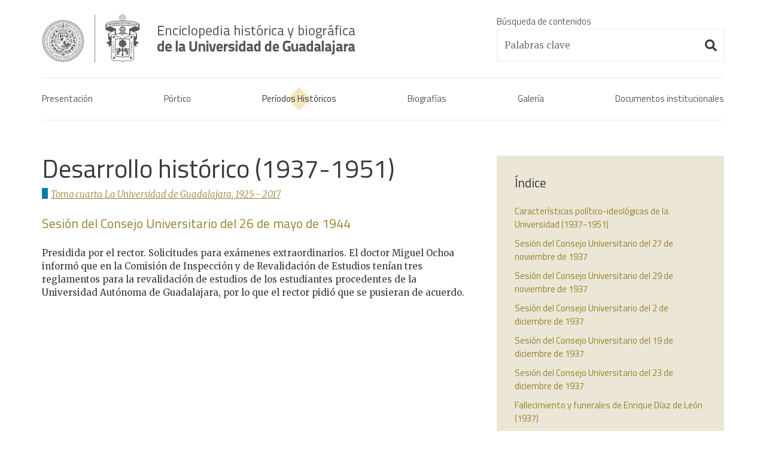

--- FILE ---
content_type: text/html; charset=UTF-8
request_url: http://enciclopedia.udg.mx/articulos/sesion-del-consejo-universitario-del-26-de-mayo-de-1944
body_size: 11324
content:
<!doctype html>
<html class="no-js" lang="">
	<head>
		<meta charset="utf-8">
		<meta http-equiv="x-ua-compatible" content="ie=edge">
		<meta name="viewport" content="width=device-width, initial-scale=1, shrink-to-fit=no">
		<base href="http://enciclopedia.udg.mx/" /><!--helps with friendly urls-->
		<link rel="apple-touch-icon" href="img/apple-touch-icon-180x180.png">
		<link rel="icon" href="favicon.ico" type="image/x-icon"><!--remove if favicon.ico is placed in root directory-->
		<title>Sesión del Consejo Universitario del 26 de mayo de 1944</title>
		<meta name="description" content="">

		<link href="https://fonts.googleapis.com/css?family=Merriweather:300,300i,400,400i,700,700i|Titillium+Web:300,300i,400,400i,600,600i,700,700i" rel="stylesheet">
		<link rel="stylesheet" href="https://use.fontawesome.com/releases/v5.0.13/css/all.css" integrity="sha384-DNOHZ68U8hZfKXOrtjWvjxusGo9WQnrNx2sqG0tfsghAvtVlRW3tvkXWZh58N9jp" crossorigin="anonymous">
		<link rel="stylesheet" href="css/reset.css" />
		<link rel="stylesheet" href="css/horizontal_timeline.css" />
		<link rel="stylesheet" href="css/style.css" />
		
	</head>
	<body class="">

		<div id="result-message" title="Ocultar"></div><!--/result-message-->
		<div class="main-content-wrapper">
			<header class="">
				<div class="header-content-wrapper container centered">
					<div class="first row">

						<a href="./" title="Enciclopedia Histórica y Biográfica de la Universidad de Guadalajara" class="ir fl header-logo">Enciclopedia histórica y biográfica de la Universidad de Guadalajara</a>

						<div class="search-wrapper one-third column fr">
							<form enctype="multipart/form-data" action="busqueda" method="post" id="form-search" class="">
								<fieldset class="">
									<label for="search" class="sans">Búsqueda de contenidos</label>
									<input name="search" id="search" type="text" data-required-type="text" placeholder="Palabras clave" value="">
									<i class="fas fa-fw fa-lg fa-search" id="search-icon"></i>
								</fieldset>
							</form>
						</div>

					</div><!--/row-->
					<div class="second row">

						<input type="checkbox" id="check-mobile-menu-toggle" name="check-mobile-menu-toggle" class="hidden">
      					<label for="check-mobile-menu-toggle" id="label-mobile-menu-toggle" class="fr hidden" aria-label="Menu"></label>

						<nav class="">
							<a href="presentacion" title="Presentación" class="">Presentación</a>
							<a href="portico" title="Pórtico" class="">Pórtico</a>
							<a href="periodos-historicos" title="Períodos Históricos" class="active">Períodos Históricos</a>
							<a href="biografias" title="Biografías" class="">Biografías</a>
							<a href="galeria" title="Galería" class="">Galería</a>
							<a href="documentos-institucionales" title="Documentos institucionales" class="">Documentos institucionales</a>
							<a href="javascript:;" title="Búsqueda" id="link-search-toggle" class=""><i class="fas fa-fw fa-search"></i></a>
						</nav>

					</div><!--/row-->
				</div><!--/container-->
			</header><section id="">
	<div class="container centered">

		<div class="row">
			
			  <div id="articles-index" class="one-third column side-column fr sticky">
    <h4 class="heading">Índice</h4><ul class="list"><li><a href="articulos/caracteristicas-politico-ideologicas-de-la-universidad-1937-1951" 
                title="Características político-ideológicas de la Universidad (1937-1951)" 
                class="c-mustard caracteristicas-politico-ideologicas-de-la-universidad-1937-1951" 
                data-scroll-to-offset="-80" data-scroll-to="#caracteristicas-politico-ideologicas-de-la-universidad-1937-1951"><p>Características político-ideológicas de la Universidad (1937-1951)</p>
</a></li><li><a href="articulos/sesion-del-consejo-universitario-del-27-de-noviembre-de-1937" 
                title="Sesión del Consejo Universitario del 27 de noviembre de 1937" 
                class="c-mustard sesion-del-consejo-universitario-del-27-de-noviembre-de-1937" 
                data-scroll-to-offset="-80" data-scroll-to="#sesion-del-consejo-universitario-del-27-de-noviembre-de-1937"><p>Sesión del Consejo Universitario del 27 de noviembre de 1937</p>
</a></li><li><a href="articulos/sesion-del-consejo-universitario-del-29-de-noviembre-de-1937" 
                title="Sesión del Consejo Universitario del 29 de noviembre de 1937" 
                class="c-mustard sesion-del-consejo-universitario-del-29-de-noviembre-de-1937" 
                data-scroll-to-offset="-80" data-scroll-to="#sesion-del-consejo-universitario-del-29-de-noviembre-de-1937"><p>Sesión del Consejo Universitario del 29 de noviembre de 1937</p>
</a></li><li><a href="articulos/sesion-del-consejo-universitario-del-2-de-diciembre-de-1937" 
                title="Sesión del Consejo Universitario del 2 de diciembre de 1937" 
                class="c-mustard sesion-del-consejo-universitario-del-2-de-diciembre-de-1937" 
                data-scroll-to-offset="-80" data-scroll-to="#sesion-del-consejo-universitario-del-2-de-diciembre-de-1937"><p>Sesión del Consejo Universitario del 2 de diciembre de 1937</p>
</a></li><li><a href="articulos/sesion-del-consejo-universitario-del-19-de-diciembre-de-1937" 
                title="Sesión del Consejo Universitario del 19 de diciembre de 1937" 
                class="c-mustard sesion-del-consejo-universitario-del-19-de-diciembre-de-1937" 
                data-scroll-to-offset="-80" data-scroll-to="#sesion-del-consejo-universitario-del-19-de-diciembre-de-1937"><p>Sesión del Consejo Universitario del 19 de diciembre de 1937</p>
</a></li><li><a href="articulos/sesion-del-consejo-universitario-del-23-de-diciembre-de-1937" 
                title="Sesión del Consejo Universitario del 23 de diciembre de 1937" 
                class="c-mustard sesion-del-consejo-universitario-del-23-de-diciembre-de-1937" 
                data-scroll-to-offset="-80" data-scroll-to="#sesion-del-consejo-universitario-del-23-de-diciembre-de-1937"><p>Sesión del Consejo Universitario del 23 de diciembre de 1937</p>
</a></li><li><a href="articulos/fallecimiento-y-funerales-de-enrique-diaz-de-leon-1937" 
                title="Fallecimiento y funerales de Enrique Díaz de León (1937)" 
                class="c-mustard fallecimiento-y-funerales-de-enrique-diaz-de-leon-1937" 
                data-scroll-to-offset="-80" data-scroll-to="#fallecimiento-y-funerales-de-enrique-diaz-de-leon-1937"><p>Fallecimiento y funerales de Enrique Díaz de León (1937)</p>
</a></li><li><a href="articulos/sesion-del-consejo-universitario-del-18-de-enero-de-1938" 
                title="Sesión del Consejo Universitario del 18 de enero de 1938" 
                class="c-mustard sesion-del-consejo-universitario-del-18-de-enero-de-1938" 
                data-scroll-to-offset="-80" data-scroll-to="#sesion-del-consejo-universitario-del-18-de-enero-de-1938"><p>Sesión del Consejo Universitario del 18 de enero de 1938</p>
</a></li><li><a href="articulos/sesion-extraordinaria-del-consejo-universitario-del-27-de-enero-de-1938" 
                title="Sesión extraordinaria del Consejo Universitario del 27 de enero de 1938" 
                class="c-mustard sesion-extraordinaria-del-consejo-universitario-del-27-de-enero-de-1938" 
                data-scroll-to-offset="-80" data-scroll-to="#sesion-extraordinaria-del-consejo-universitario-del-27-de-enero-de-1938"><p>Sesión extraordinaria del Consejo Universitario del 27 de enero de 1938</p>
</a></li><li><a href="articulos/sesion-del-consejo-universitario-del-10-de-febrero-de-1938" 
                title="Sesión del Consejo Universitario del 10 de febrero de 1938" 
                class="c-mustard sesion-del-consejo-universitario-del-10-de-febrero-de-1938" 
                data-scroll-to-offset="-80" data-scroll-to="#sesion-del-consejo-universitario-del-10-de-febrero-de-1938"><p>Sesión del Consejo Universitario del 10 de febrero de 1938</p>
</a></li><li><a href="articulos/sesion-extraordinaria-del-consejo-universitario-del-3-de-marzo-de-1938" 
                title="Sesión extraordinaria del Consejo Universitario del 3 de marzo de 1938" 
                class="c-mustard sesion-extraordinaria-del-consejo-universitario-del-3-de-marzo-de-1938" 
                data-scroll-to-offset="-80" data-scroll-to="#sesion-extraordinaria-del-consejo-universitario-del-3-de-marzo-de-1938"><p>Sesión extraordinaria del Consejo Universitario del 3 de marzo de 1938</p>
</a></li><li><a href="articulos/sesion-extraordinaria-del-consejo-universitario-del-28-de-marzo-de-1938" 
                title="Sesión extraordinaria del Consejo Universitario del 28 de marzo de 1938" 
                class="c-mustard sesion-extraordinaria-del-consejo-universitario-del-28-de-marzo-de-1938" 
                data-scroll-to-offset="-80" data-scroll-to="#sesion-extraordinaria-del-consejo-universitario-del-28-de-marzo-de-1938"><p>Sesión extraordinaria del Consejo Universitario del 28 de marzo de 1938</p>
</a></li><li><a href="articulos/sesion-del-consejo-universitario-del-24-de-mayo-de-1938" 
                title="Sesión del Consejo Universitario del 24 de mayo de 1938" 
                class="c-mustard sesion-del-consejo-universitario-del-24-de-mayo-de-1938" 
                data-scroll-to-offset="-80" data-scroll-to="#sesion-del-consejo-universitario-del-24-de-mayo-de-1938"><p>Sesión del Consejo Universitario del 24 de mayo de 1938</p>
</a></li><li><a href="articulos/sesion-extraordinaria-del-consejo-universitario-del-22-de-junio-de-1938" 
                title="Sesión extraordinaria del Consejo Universitario del 22 de junio de 1938" 
                class="c-mustard sesion-extraordinaria-del-consejo-universitario-del-22-de-junio-de-1938" 
                data-scroll-to-offset="-80" data-scroll-to="#sesion-extraordinaria-del-consejo-universitario-del-22-de-junio-de-1938"><p>Sesión extraordinaria del Consejo Universitario del 22 de junio de 1938</p>
</a></li><li><a href="articulos/sesion-extraordinaria-del-consejo-universitario-del-2-de-julio-de-1938" 
                title="Sesión extraordinaria del Consejo Universitario del 2 de julio de 1938" 
                class="c-mustard sesion-extraordinaria-del-consejo-universitario-del-2-de-julio-de-1938" 
                data-scroll-to-offset="-80" data-scroll-to="#sesion-extraordinaria-del-consejo-universitario-del-2-de-julio-de-1938"><p>Sesión extraordinaria del Consejo Universitario del 2 de julio de 1938</p>
</a></li><li><a href="articulos/sesion-del-consejo-universitario-del-4-de-agosto-de-1938" 
                title="Sesión del Consejo Universitario del 4 de agosto de 1938" 
                class="c-mustard sesion-del-consejo-universitario-del-4-de-agosto-de-1938" 
                data-scroll-to-offset="-80" data-scroll-to="#sesion-del-consejo-universitario-del-4-de-agosto-de-1938"><p>Sesión del Consejo Universitario del 4 de agosto de 1938</p>
</a></li><li><a href="articulos/sesion-del-consejo-universitario-del-8-de-septiembre-de-1938" 
                title="Sesión del Consejo Universitario del 8 de septiembre de 1938" 
                class="c-mustard sesion-del-consejo-universitario-del-8-de-septiembre-de-1938" 
                data-scroll-to-offset="-80" data-scroll-to="#sesion-del-consejo-universitario-del-8-de-septiembre-de-1938"><p>Sesión del Consejo Universitario del 8 de septiembre de 1938</p>
</a></li><li><a href="articulos/sesion-del-consejo-universitario-del-14-de-septiembre-de-1938" 
                title="Sesión del Consejo Universitario del 14 de septiembre de 1938" 
                class="c-mustard sesion-del-consejo-universitario-del-14-de-septiembre-de-1938" 
                data-scroll-to-offset="-80" data-scroll-to="#sesion-del-consejo-universitario-del-14-de-septiembre-de-1938"><p>Sesión del Consejo Universitario del 14 de septiembre de 1938</p>
</a></li><li><a href="articulos/sesion-del-consejo-universitario-del-27-de-septiembre-de-1938" 
                title="Sesión del Consejo Universitario del 27 de septiembre de 1938" 
                class="c-mustard sesion-del-consejo-universitario-del-27-de-septiembre-de-1938" 
                data-scroll-to-offset="-80" data-scroll-to="#sesion-del-consejo-universitario-del-27-de-septiembre-de-1938"><p>Sesión del Consejo Universitario del 27 de septiembre de 1938</p>
</a></li><li><a href="articulos/sesion-del-consejo-universitario-del-1o-de-octubre-de-1938" 
                title="Sesión del Consejo Universitario del 1° de octubre de 1938" 
                class="c-mustard sesion-del-consejo-universitario-del-1o-de-octubre-de-1938" 
                data-scroll-to-offset="-80" data-scroll-to="#sesion-del-consejo-universitario-del-1o-de-octubre-de-1938"><p>Sesión del Consejo Universitario del 1° de octubre de 1938</p>
</a></li><li><a href="articulos/sesion-del-consejo-universitario-del-4-de-octubre-de-1938" 
                title="Sesión del Consejo Universitario del 4 de octubre de 1938" 
                class="c-mustard sesion-del-consejo-universitario-del-4-de-octubre-de-1938" 
                data-scroll-to-offset="-80" data-scroll-to="#sesion-del-consejo-universitario-del-4-de-octubre-de-1938"><p>Sesión del Consejo Universitario del 4 de octubre de 1938</p>
</a></li><li><a href="articulos/sesion-del-consejo-universitario-del-11-de-octubre-de-1938" 
                title="Sesión del Consejo Universitario del 11 de octubre de 1938" 
                class="c-mustard sesion-del-consejo-universitario-del-11-de-octubre-de-1938" 
                data-scroll-to-offset="-80" data-scroll-to="#sesion-del-consejo-universitario-del-11-de-octubre-de-1938"><p>Sesión del Consejo Universitario del 11 de octubre de 1938</p>
</a></li><li><a href="articulos/sesion-del-consejo-universitario-del-11-de-noviembre-de-1938" 
                title="Sesión del Consejo Universitario del 11 de noviembre de 1938" 
                class="c-mustard sesion-del-consejo-universitario-del-11-de-noviembre-de-1938" 
                data-scroll-to-offset="-80" data-scroll-to="#sesion-del-consejo-universitario-del-11-de-noviembre-de-1938"><p>Sesión del Consejo Universitario del 11 de noviembre de 1938</p>
</a></li><li><a href="articulos/fundacion-de-la-federacion-de-profesores-universitarios-1938" 
                title="Fundación de la Federación de Profesores Universitarios (1938)" 
                class="c-mustard fundacion-de-la-federacion-de-profesores-universitarios-1938" 
                data-scroll-to-offset="-80" data-scroll-to="#fundacion-de-la-federacion-de-profesores-universitarios-1938"><p>Fundación de la Federación de Profesores Universitarios (1938)</p>
</a></li><li><a href="articulos/sesion-del-consejo-universitario-del-8-de-diciembre-de-1938" 
                title="Sesión del Consejo Universitario del 8 de diciembre de 1938" 
                class="c-mustard sesion-del-consejo-universitario-del-8-de-diciembre-de-1938" 
                data-scroll-to-offset="-80" data-scroll-to="#sesion-del-consejo-universitario-del-8-de-diciembre-de-1938"><p>Sesión del Consejo Universitario del 8 de diciembre de 1938</p>
</a></li><li><a href="articulos/sesion-extraordinaria-del-consejo-universitario-del-14-de-diciembre-de-1938" 
                title="Sesión extraordinaria del Consejo Universitario del 14 de diciembre de 1938" 
                class="c-mustard sesion-extraordinaria-del-consejo-universitario-del-14-de-diciembre-de-1938" 
                data-scroll-to-offset="-80" data-scroll-to="#sesion-extraordinaria-del-consejo-universitario-del-14-de-diciembre-de-1938"><p>Sesión extraordinaria del Consejo Universitario del 14 de diciembre de 1938</p>
</a></li><li><a href="articulos/sesion-del-consejo-universitario-del-24-de-marzo-de-1939" 
                title="Sesión del Consejo Universitario del 24 de marzo de 1939" 
                class="c-mustard sesion-del-consejo-universitario-del-24-de-marzo-de-1939" 
                data-scroll-to-offset="-80" data-scroll-to="#sesion-del-consejo-universitario-del-24-de-marzo-de-1939"><p>Sesión del Consejo Universitario del 24 de marzo de 1939</p>
</a></li><li><a href="articulos/sesion-del-consejo-universitario-del-9-de-junio-de-1939" 
                title="Sesión del Consejo Universitario del 9 de junio de 1939" 
                class="c-mustard sesion-del-consejo-universitario-del-9-de-junio-de-1939" 
                data-scroll-to-offset="-80" data-scroll-to="#sesion-del-consejo-universitario-del-9-de-junio-de-1939"><p>Sesión del Consejo Universitario del 9 de junio de 1939</p>
</a></li><li><a href="articulos/sesion-del-consejo-universitario-del-7-de-julio-de-1939" 
                title="Sesión del Consejo Universitario del 7 de julio de 1939" 
                class="c-mustard sesion-del-consejo-universitario-del-7-de-julio-de-1939" 
                data-scroll-to-offset="-80" data-scroll-to="#sesion-del-consejo-universitario-del-7-de-julio-de-1939"><p>Sesión del Consejo Universitario del 7 de julio de 1939</p>
</a></li><li><a href="articulos/sesion-del-consejo-universitario-del-10-de-octubre-de-1939" 
                title="Sesión del Consejo Universitario del 10 de octubre de 1939" 
                class="c-mustard sesion-del-consejo-universitario-del-10-de-octubre-de-1939" 
                data-scroll-to-offset="-80" data-scroll-to="#sesion-del-consejo-universitario-del-10-de-octubre-de-1939"><p>Sesión del Consejo Universitario del 10 de octubre de 1939</p>
</a></li><li><a href="articulos/sesion-extraordinaria-del-consejo-universitario-del-17-de-octubre-de-1939" 
                title="Sesión extraordinaria del Consejo Universitario del 17 de octubre de 1939" 
                class="c-mustard sesion-extraordinaria-del-consejo-universitario-del-17-de-octubre-de-1939" 
                data-scroll-to-offset="-80" data-scroll-to="#sesion-extraordinaria-del-consejo-universitario-del-17-de-octubre-de-1939"><p>Sesión extraordinaria del Consejo Universitario del 17 de octubre de 1939</p>
</a></li><li><a href="articulos/sesion-del-consejo-universitario-del-10-de-noviembre-de-1939" 
                title="Sesión del Consejo Universitario del 10 de noviembre de 1939" 
                class="c-mustard sesion-del-consejo-universitario-del-10-de-noviembre-de-1939" 
                data-scroll-to-offset="-80" data-scroll-to="#sesion-del-consejo-universitario-del-10-de-noviembre-de-1939"><p>Sesión del Consejo Universitario del 10 de noviembre de 1939</p>
</a></li><li><a href="articulos/sesion-extraordinaria-del-consejo-universitario-del-18-de-noviembre-de-1939" 
                title="Sesión extraordinaria del Consejo Universitario del 18 de noviembre de 1939" 
                class="c-mustard sesion-extraordinaria-del-consejo-universitario-del-18-de-noviembre-de-1939" 
                data-scroll-to-offset="-80" data-scroll-to="#sesion-extraordinaria-del-consejo-universitario-del-18-de-noviembre-de-1939"><p>Sesión extraordinaria del Consejo Universitario del 18 de noviembre de 1939</p>
</a></li><li><a href="articulos/sesion-del-consejo-universitario-del-1o-de-diciembre-de-1939" 
                title="Sesión del Consejo Universitario del 1° de diciembre de 1939" 
                class="c-mustard sesion-del-consejo-universitario-del-1o-de-diciembre-de-1939" 
                data-scroll-to-offset="-80" data-scroll-to="#sesion-del-consejo-universitario-del-1o-de-diciembre-de-1939"><p>Sesión del Consejo Universitario del 1° de diciembre de 1939</p>
</a></li><li><a href="articulos/la-ley-organica-de-los-servicios-culturales-del-estado-de-jalisco-1939" 
                title="La Ley Orgánica de los Servicios Culturales del Estado de Jalisco (1939)" 
                class="c-mustard la-ley-organica-de-los-servicios-culturales-del-estado-de-jalisco-1939" 
                data-scroll-to-offset="-80" data-scroll-to="#la-ley-organica-de-los-servicios-culturales-del-estado-de-jalisco-1939"><p>La Ley Orgánica de los Servicios Culturales del Estado de Jalisco (1939)</p>
</a></li><li><a href="articulos/sesion-del-consejo-universitario-del-2-de-enero-de-1940" 
                title="Sesión del Consejo Universitario del 2 de enero de 1940" 
                class="c-mustard sesion-del-consejo-universitario-del-2-de-enero-de-1940" 
                data-scroll-to-offset="-80" data-scroll-to="#sesion-del-consejo-universitario-del-2-de-enero-de-1940"><p>Sesión del Consejo Universitario del 2 de enero de 1940</p>
</a></li><li><a href="articulos/sesion-del-consejo-universitario-del-20-de-enero-de-1940" 
                title="Sesión del Consejo Universitario del 20 de enero de 1940" 
                class="c-mustard sesion-del-consejo-universitario-del-20-de-enero-de-1940" 
                data-scroll-to-offset="-80" data-scroll-to="#sesion-del-consejo-universitario-del-20-de-enero-de-1940"><p>Sesión del Consejo Universitario del 20 de enero de 1940</p>
</a></li><li><a href="articulos/sesion-extraordinaria-del-consejo-universitario-del-31-de-enero-de-1940" 
                title="Sesión extraordinaria del Consejo Universitario del 31 de enero de 1940" 
                class="c-mustard sesion-extraordinaria-del-consejo-universitario-del-31-de-enero-de-1940" 
                data-scroll-to-offset="-80" data-scroll-to="#sesion-extraordinaria-del-consejo-universitario-del-31-de-enero-de-1940"><p>Sesión extraordinaria del Consejo Universitario del 31 de enero de 1940</p>
</a></li><li><a href="articulos/sesion-extraordinaria-del-consejo-universitario-del-19-de-febrero-de-1940" 
                title="Sesión extraordinaria del Consejo Universitario del 19 de febrero de 1940" 
                class="c-mustard sesion-extraordinaria-del-consejo-universitario-del-19-de-febrero-de-1940" 
                data-scroll-to-offset="-80" data-scroll-to="#sesion-extraordinaria-del-consejo-universitario-del-19-de-febrero-de-1940"><p>Sesión extraordinaria del Consejo Universitario del 19 de febrero de 1940</p>
</a></li><li><a href="articulos/sesion-extraordinaria-del-consejo-universitario-del-6-de-marzo-de-1940" 
                title="Sesión extraordinaria del Consejo Universitario del 6 de marzo de 1940" 
                class="c-mustard sesion-extraordinaria-del-consejo-universitario-del-6-de-marzo-de-1940" 
                data-scroll-to-offset="-80" data-scroll-to="#sesion-extraordinaria-del-consejo-universitario-del-6-de-marzo-de-1940"><p>Sesión extraordinaria del Consejo Universitario del 6 de marzo de 1940</p>
</a></li><li><a href="articulos/sesion-del-consejo-universitario-del-16-de-mayo-de-1940" 
                title="Sesión del Consejo Universitario del 16 de mayo de 1940" 
                class="c-mustard sesion-del-consejo-universitario-del-16-de-mayo-de-1940" 
                data-scroll-to-offset="-80" data-scroll-to="#sesion-del-consejo-universitario-del-16-de-mayo-de-1940"><p>Sesión del Consejo Universitario del 16 de mayo de 1940</p>
</a></li><li><a href="articulos/sesion-del-consejo-universitario-del-16-de-mayo-de-1940" 
                title="Sesión del Consejo Universitario del 16 de mayo de 1940" 
                class="c-mustard sesion-del-consejo-universitario-del-16-de-mayo-de-1940" 
                data-scroll-to-offset="-80" data-scroll-to="#sesion-del-consejo-universitario-del-16-de-mayo-de-1940"><p>Sesión del Consejo Universitario del 16 de mayo de 1940</p>
</a></li><li><a href="articulos/sesion-del-consejo-universitario-del-20-de-mayo-de-1940" 
                title="Sesión del Consejo Universitario del 20 de mayo de 1940" 
                class="c-mustard sesion-del-consejo-universitario-del-20-de-mayo-de-1940" 
                data-scroll-to-offset="-80" data-scroll-to="#sesion-del-consejo-universitario-del-20-de-mayo-de-1940"><p>Sesión del Consejo Universitario del 20 de mayo de 1940</p>
</a></li><li><a href="articulos/sesion-secreta-del-consejo-universitario-del-28-de-mayo-de-1940" 
                title="Sesión secreta del Consejo Universitario del 28 de mayo de 1940" 
                class="c-mustard sesion-secreta-del-consejo-universitario-del-28-de-mayo-de-1940" 
                data-scroll-to-offset="-80" data-scroll-to="#sesion-secreta-del-consejo-universitario-del-28-de-mayo-de-1940"><p>Sesión secreta del Consejo Universitario del 28 de mayo de 1940</p>
</a></li><li><a href="articulos/sesion-del-consejo-universitario-del-10-de-junio-de-1940" 
                title="Sesión del Consejo Universitario del 10 de junio de 1940" 
                class="c-mustard sesion-del-consejo-universitario-del-10-de-junio-de-1940" 
                data-scroll-to-offset="-80" data-scroll-to="#sesion-del-consejo-universitario-del-10-de-junio-de-1940"><p>Sesión del Consejo Universitario del 10 de junio de 1940</p>
</a></li><li><a href="articulos/sesion-secreta-del-consejo-universitario-del-10-de-junio-de-1940" 
                title="Sesión secreta del Consejo Universitario del 10 de junio de 1940" 
                class="c-mustard sesion-secreta-del-consejo-universitario-del-10-de-junio-de-1940" 
                data-scroll-to-offset="-80" data-scroll-to="#sesion-secreta-del-consejo-universitario-del-10-de-junio-de-1940"><p>Sesión secreta del Consejo Universitario del 10 de junio de 1940</p>
</a></li><li><a href="articulos/sesion-del-consejo-universitario-del-17-de-junio-de-1940" 
                title="Sesión del Consejo Universitario del 17 de junio de 1940" 
                class="c-mustard sesion-del-consejo-universitario-del-17-de-junio-de-1940" 
                data-scroll-to-offset="-80" data-scroll-to="#sesion-del-consejo-universitario-del-17-de-junio-de-1940"><p>Sesión del Consejo Universitario del 17 de junio de 1940</p>
</a></li><li><a href="articulos/sesion-del-consejo-universitario-del-2-de-octubre-de-1940" 
                title="Sesión del Consejo Universitario del 2 de octubre de 1940" 
                class="c-mustard sesion-del-consejo-universitario-del-2-de-octubre-de-1940" 
                data-scroll-to-offset="-80" data-scroll-to="#sesion-del-consejo-universitario-del-2-de-octubre-de-1940"><p>Sesión del Consejo Universitario del 2 de octubre de 1940</p>
</a></li><li><a href="articulos/sesion-del-consejo-universitario-del-17-de-octubre-de-1940" 
                title="Sesión del Consejo Universitario del 17 de octubre de 1940" 
                class="c-mustard sesion-del-consejo-universitario-del-17-de-octubre-de-1940" 
                data-scroll-to-offset="-80" data-scroll-to="#sesion-del-consejo-universitario-del-17-de-octubre-de-1940"><p>Sesión del Consejo Universitario del 17 de octubre de 1940</p>
</a></li><li><a href="articulos/sesion-extraordinaria-del-consejo-universitario-del-13-de-enero-de-1941" 
                title="Sesión extraordinaria del Consejo Universitario del 13 de enero de 1941" 
                class="c-mustard sesion-extraordinaria-del-consejo-universitario-del-13-de-enero-de-1941" 
                data-scroll-to-offset="-80" data-scroll-to="#sesion-extraordinaria-del-consejo-universitario-del-13-de-enero-de-1941"><p>Sesión extraordinaria del Consejo Universitario del 13 de enero de 1941</p>
</a></li><li><a href="articulos/primer-doctorado-honoris-causa-de-la-universidad-de-guadalajara-1941" 
                title="Primer doctorado honoris causa de la Universidad de Guadalajara (1941)" 
                class="c-mustard primer-doctorado-honoris-causa-de-la-universidad-de-guadalajara-1941" 
                data-scroll-to-offset="-80" data-scroll-to="#primer-doctorado-honoris-causa-de-la-universidad-de-guadalajara-1941"><p>Primer doctorado <em>honoris causa</em> de la Universidad de Guadalajara (1941)</p>
</a></li><li><a href="articulos/sesion-extraordinaria-del-consejo-universitario-del-11-de-febrero-de-1941" 
                title="Sesión extraordinaria del Consejo Universitario del 11 de febrero de 1941" 
                class="c-mustard sesion-extraordinaria-del-consejo-universitario-del-11-de-febrero-de-1941" 
                data-scroll-to-offset="-80" data-scroll-to="#sesion-extraordinaria-del-consejo-universitario-del-11-de-febrero-de-1941"><p>Sesión extraordinaria del Consejo Universitario del 11 de febrero de 1941</p>
</a></li><li><a href="articulos/sesion-extraordinaria-del-consejo-universitario-del-4-de-marzo-de-1941" 
                title="Sesión extraordinaria del Consejo Universitario del 4 de marzo de 1941" 
                class="c-mustard sesion-extraordinaria-del-consejo-universitario-del-4-de-marzo-de-1941" 
                data-scroll-to-offset="-80" data-scroll-to="#sesion-extraordinaria-del-consejo-universitario-del-4-de-marzo-de-1941"><p>Sesión extraordinaria del Consejo Universitario del 4 de marzo de 1941</p>
</a></li><li><a href="articulos/sesion-extraordinaria-del-consejo-universitario-del-24-de-abril-de-1941" 
                title="Sesión extraordinaria del Consejo Universitario del 24 de abril de 1941 " 
                class="c-mustard sesion-extraordinaria-del-consejo-universitario-del-24-de-abril-de-1941" 
                data-scroll-to-offset="-80" data-scroll-to="#sesion-extraordinaria-del-consejo-universitario-del-24-de-abril-de-1941"><p>Sesión extraordinaria del Consejo Universitario del 24 de abril de 1941</p>
</a></li><li><a href="articulos/sesion-extraordinaria-del-consejo-universitario-del-19-de-mayo-de-1941" 
                title="Sesión extraordinaria del Consejo Universitario del 19 de mayo de 1941" 
                class="c-mustard sesion-extraordinaria-del-consejo-universitario-del-19-de-mayo-de-1941" 
                data-scroll-to-offset="-80" data-scroll-to="#sesion-extraordinaria-del-consejo-universitario-del-19-de-mayo-de-1941"><p>Sesión extraordinaria del Consejo Universitario del 19 de mayo de 1941</p>
</a></li><li><a href="articulos/sesion-del-consejo-universitario-del-30-de-junio-de-1941" 
                title="Sesión del Consejo Universitario del 30 de junio de 1941" 
                class="c-mustard sesion-del-consejo-universitario-del-30-de-junio-de-1941" 
                data-scroll-to-offset="-80" data-scroll-to="#sesion-del-consejo-universitario-del-30-de-junio-de-1941"><p>Sesión del Consejo Universitario del 30 de junio de 1941</p>
</a></li><li><a href="articulos/sesion-del-consejo-universitario-del-14-de-julio-de-1941" 
                title="Sesión del Consejo Universitario del 14 de julio de 1941" 
                class="c-mustard sesion-del-consejo-universitario-del-14-de-julio-de-1941" 
                data-scroll-to-offset="-80" data-scroll-to="#sesion-del-consejo-universitario-del-14-de-julio-de-1941"><p>Sesión del Consejo Universitario del 14 de julio de 1941</p>
</a></li><li><a href="articulos/sesion-del-consejo-universitario-del-25-de-agosto-de-1941" 
                title="Sesión del Consejo Universitario del 25 de agosto de 1941" 
                class="c-mustard sesion-del-consejo-universitario-del-25-de-agosto-de-1941" 
                data-scroll-to-offset="-80" data-scroll-to="#sesion-del-consejo-universitario-del-25-de-agosto-de-1941"><p>Sesión del Consejo Universitario del 25 de agosto de 1941</p>
</a></li><li><a href="articulos/sesion-del-consejo-universitario-del-6-de-octubre-de-1941" 
                title="Sesión del Consejo Universitario del 6 de octubre de 1941" 
                class="c-mustard sesion-del-consejo-universitario-del-6-de-octubre-de-1941" 
                data-scroll-to-offset="-80" data-scroll-to="#sesion-del-consejo-universitario-del-6-de-octubre-de-1941"><p>Sesión del Consejo Universitario del 6 de octubre de 1941</p>
</a></li><li><a href="articulos/sesion-del-consejo-universitario-del-13-de-octubre-de-1941" 
                title="Sesión del Consejo Universitario del 13 de octubre de 1941" 
                class="c-mustard sesion-del-consejo-universitario-del-13-de-octubre-de-1941" 
                data-scroll-to-offset="-80" data-scroll-to="#sesion-del-consejo-universitario-del-13-de-octubre-de-1941"><p>Sesión del Consejo Universitario del 13 de octubre de 1941</p>
</a></li><li><a href="articulos/sesion-del-consejo-universitario-del-20-de-octubre-de-1941" 
                title="Sesión del Consejo Universitario del 20 de octubre de 1941" 
                class="c-mustard sesion-del-consejo-universitario-del-20-de-octubre-de-1941" 
                data-scroll-to-offset="-80" data-scroll-to="#sesion-del-consejo-universitario-del-20-de-octubre-de-1941"><p>Sesión del Consejo Universitario del 20 de octubre de 1941</p>
</a></li><li><a href="articulos/sesion-del-consejo-universitario-del-3-de-noviembre-de-1941" 
                title="Sesión del Consejo Universitario del 3 de noviembre de 1941" 
                class="c-mustard sesion-del-consejo-universitario-del-3-de-noviembre-de-1941" 
                data-scroll-to-offset="-80" data-scroll-to="#sesion-del-consejo-universitario-del-3-de-noviembre-de-1941"><p>Sesión del Consejo Universitario del 3 de noviembre de 1941</p>
</a></li><li><a href="articulos/sesion-del-consejo-universitario-del-11-de-noviembre-de-1941" 
                title="Sesión del Consejo Universitario del 11 de noviembre de 1941" 
                class="c-mustard sesion-del-consejo-universitario-del-11-de-noviembre-de-1941" 
                data-scroll-to-offset="-80" data-scroll-to="#sesion-del-consejo-universitario-del-11-de-noviembre-de-1941"><p>Sesión del Consejo Universitario del 11 de noviembre de 1941</p>
</a></li><li><a href="articulos/sesion-del-consejo-universitario-del-12-de-enero-de-1942" 
                title="Sesión del Consejo Universitario del 12 de enero de 1942" 
                class="c-mustard sesion-del-consejo-universitario-del-12-de-enero-de-1942" 
                data-scroll-to-offset="-80" data-scroll-to="#sesion-del-consejo-universitario-del-12-de-enero-de-1942"><p>Sesión del Consejo Universitario del 12 de enero de 1942</p>
</a></li><li><a href="articulos/sesion-del-consejo-universitario-del-20-de-marzo-de-1942" 
                title="Sesión del Consejo Universitario del 20 de marzo de 1942" 
                class="c-mustard sesion-del-consejo-universitario-del-20-de-marzo-de-1942" 
                data-scroll-to-offset="-80" data-scroll-to="#sesion-del-consejo-universitario-del-20-de-marzo-de-1942"><p>Sesión del Consejo Universitario del 20 de marzo de 1942</p>
</a></li><li><a href="articulos/sesion-del-consejo-universitario-del-6-de-mayo-de-1942" 
                title="Sesión del Consejo Universitario del 6 de mayo de 1942" 
                class="c-mustard sesion-del-consejo-universitario-del-6-de-mayo-de-1942" 
                data-scroll-to-offset="-80" data-scroll-to="#sesion-del-consejo-universitario-del-6-de-mayo-de-1942"><p>Sesión del Consejo Universitario del 6 de mayo de 1942</p>
</a></li><li><a href="articulos/sesion-extraordinaria-del-consejo-universitario-del-11-de-mayo-de-1942" 
                title="Sesión extraordinaria del Consejo Universitario del 11 de mayo de 1942" 
                class="c-mustard sesion-extraordinaria-del-consejo-universitario-del-11-de-mayo-de-1942" 
                data-scroll-to-offset="-80" data-scroll-to="#sesion-extraordinaria-del-consejo-universitario-del-11-de-mayo-de-1942"><p>Sesión extraordinaria del Consejo Universitario del 11 de mayo de 1942</p>
</a></li><li><a href="articulos/sesion-extraordinaria-del-consejo-universitario-del-18-de-mayo-de-1942" 
                title="Sesión extraordinaria del Consejo Universitario del 18 de mayo de 1942" 
                class="c-mustard sesion-extraordinaria-del-consejo-universitario-del-18-de-mayo-de-1942" 
                data-scroll-to-offset="-80" data-scroll-to="#sesion-extraordinaria-del-consejo-universitario-del-18-de-mayo-de-1942"><p>Sesión extraordinaria del Consejo Universitario del 18 de mayo de 1942</p>
</a></li><li><a href="articulos/sesion-extraordinaria-del-consejo-universitario-del-25-de-mayo-de-1942" 
                title="Sesión extraordinaria del Consejo Universitario del 25 de mayo de 1942" 
                class="c-mustard sesion-extraordinaria-del-consejo-universitario-del-25-de-mayo-de-1942" 
                data-scroll-to-offset="-80" data-scroll-to="#sesion-extraordinaria-del-consejo-universitario-del-25-de-mayo-de-1942"><p>Sesión extraordinaria del Consejo Universitario del 25 de mayo de 1942</p>
</a></li><li><a href="articulos/sesion-del-consejo-universitario-del-6-de-julio-de-1942" 
                title="Sesión del Consejo Universitario del 6 de julio de 1942" 
                class="c-mustard sesion-del-consejo-universitario-del-6-de-julio-de-1942" 
                data-scroll-to-offset="-80" data-scroll-to="#sesion-del-consejo-universitario-del-6-de-julio-de-1942"><p>Sesión del Consejo Universitario del 6 de julio de 1942</p>
</a></li><li><a href="articulos/sesion-del-consejo-universitario-del-13-de-octubre-de-1942" 
                title="Sesión del Consejo Universitario del 13 de octubre de 1942" 
                class="c-mustard sesion-del-consejo-universitario-del-13-de-octubre-de-1942" 
                data-scroll-to-offset="-80" data-scroll-to="#sesion-del-consejo-universitario-del-13-de-octubre-de-1942"><p>Sesión del Consejo Universitario del 13 de octubre de 1942</p>
</a></li><li><a href="articulos/sesion-del-consejo-universitario-del-14-de-octubre-de-1942" 
                title="Sesión del Consejo Universitario del 14 de octubre de 1942" 
                class="c-mustard sesion-del-consejo-universitario-del-14-de-octubre-de-1942" 
                data-scroll-to-offset="-80" data-scroll-to="#sesion-del-consejo-universitario-del-14-de-octubre-de-1942"><p>Sesión del Consejo Universitario del 14 de octubre de 1942</p>
</a></li><li><a href="articulos/sesion-del-consejo-universitario-del-20-de-octubre-de-1942" 
                title="Sesión del Consejo Universitario del 20 de octubre de 1942" 
                class="c-mustard sesion-del-consejo-universitario-del-20-de-octubre-de-1942" 
                data-scroll-to-offset="-80" data-scroll-to="#sesion-del-consejo-universitario-del-20-de-octubre-de-1942"><p>Sesión del Consejo Universitario del 20 de octubre de 1942</p>
</a></li><li><a href="articulos/sesion-del-consejo-universitario-del-21-de-octubre-de-1942" 
                title="Sesión del Consejo Universitario del 21 de octubre de 1942" 
                class="c-mustard sesion-del-consejo-universitario-del-21-de-octubre-de-1942" 
                data-scroll-to-offset="-80" data-scroll-to="#sesion-del-consejo-universitario-del-21-de-octubre-de-1942"><p>Sesión del Consejo Universitario del 21 de octubre de 1942</p>
</a></li><li><a href="articulos/sesion-del-consejo-universitario-del-27-de-octubre-de-1942" 
                title="Sesión del Consejo Universitario del 27 de octubre de 1942" 
                class="c-mustard sesion-del-consejo-universitario-del-27-de-octubre-de-1942" 
                data-scroll-to-offset="-80" data-scroll-to="#sesion-del-consejo-universitario-del-27-de-octubre-de-1942"><p>Sesión del Consejo Universitario del 27 de octubre de 1942</p>
</a></li><li><a href="articulos/sesion-del-consejo-universitario-del-24-de-noviembre-de-1942" 
                title="Sesión del Consejo Universitario del 24 de noviembre de 1942" 
                class="c-mustard sesion-del-consejo-universitario-del-24-de-noviembre-de-1942" 
                data-scroll-to-offset="-80" data-scroll-to="#sesion-del-consejo-universitario-del-24-de-noviembre-de-1942"><p>Sesión del Consejo Universitario del 24 de noviembre de 1942</p>
</a></li><li><a href="articulos/sesion-del-consejo-universitario-del-25-de-noviembre-de-1942" 
                title="Sesión del Consejo Universitario del 25 de noviembre de 1942" 
                class="c-mustard sesion-del-consejo-universitario-del-25-de-noviembre-de-1942" 
                data-scroll-to-offset="-80" data-scroll-to="#sesion-del-consejo-universitario-del-25-de-noviembre-de-1942"><p>Sesión del Consejo Universitario del 25 de noviembre de 1942</p>
</a></li><li><a href="articulos/sesion-del-consejo-universitario-del-5-de-enero-de-1943" 
                title="Sesión del Consejo Universitario del 5 de enero de 1943" 
                class="c-mustard sesion-del-consejo-universitario-del-5-de-enero-de-1943" 
                data-scroll-to-offset="-80" data-scroll-to="#sesion-del-consejo-universitario-del-5-de-enero-de-1943"><p>Sesión del Consejo Universitario del 5 de enero de 1943</p>
</a></li><li><a href="articulos/sesion-del-consejo-universitario-del-3-de-marzo-de-1943" 
                title="Sesión del Consejo Universitario del 3 de marzo de 1943" 
                class="c-mustard sesion-del-consejo-universitario-del-3-de-marzo-de-1943" 
                data-scroll-to-offset="-80" data-scroll-to="#sesion-del-consejo-universitario-del-3-de-marzo-de-1943"><p>Sesión del Consejo Universitario del 3 de marzo de 1943</p>
</a></li><li><a href="articulos/sesion-del-consejo-universitario-del-19-de-marzo-de-1943" 
                title="Sesión del Consejo Universitario del 19 de marzo de 1943" 
                class="c-mustard sesion-del-consejo-universitario-del-19-de-marzo-de-1943" 
                data-scroll-to-offset="-80" data-scroll-to="#sesion-del-consejo-universitario-del-19-de-marzo-de-1943"><p>Sesión del Consejo Universitario del 19 de marzo de 1943</p>
</a></li><li><a href="articulos/sesion-del-consejo-universitario-del-9-de-abril-de-1943" 
                title="Sesión del Consejo Universitario del 9 de abril de 1943" 
                class="c-mustard sesion-del-consejo-universitario-del-9-de-abril-de-1943" 
                data-scroll-to-offset="-80" data-scroll-to="#sesion-del-consejo-universitario-del-9-de-abril-de-1943"><p>Sesión del Consejo Universitario del 9 de abril de 1943</p>
</a></li><li><a href="articulos/sesion-del-consejo-universitario-del-14-de-mayo-de-1943" 
                title="Sesión del Consejo Universitario del 14 de mayo de 1943" 
                class="c-mustard sesion-del-consejo-universitario-del-14-de-mayo-de-1943" 
                data-scroll-to-offset="-80" data-scroll-to="#sesion-del-consejo-universitario-del-14-de-mayo-de-1943"><p>Sesión del Consejo Universitario del 14 de mayo de 1943</p>
</a></li><li><a href="articulos/sesion-del-consejo-universitario-del-17-de-mayo-de-1943" 
                title="Sesión del Consejo Universitario del 17 de mayo de 1943" 
                class="c-mustard sesion-del-consejo-universitario-del-17-de-mayo-de-1943" 
                data-scroll-to-offset="-80" data-scroll-to="#sesion-del-consejo-universitario-del-17-de-mayo-de-1943"><p>Sesión del Consejo Universitario del 17 de mayo de 1943</p>
</a></li><li><a href="articulos/sesion-del-consejo-universitario-del-4-de-junio-de-1943" 
                title="Sesión del Consejo Universitario del 4 de junio de 1943" 
                class="c-mustard sesion-del-consejo-universitario-del-4-de-junio-de-1943" 
                data-scroll-to-offset="-80" data-scroll-to="#sesion-del-consejo-universitario-del-4-de-junio-de-1943"><p>Sesión del Consejo Universitario del 4 de junio de 1943</p>
</a></li><li><a href="articulos/sesion-del-consejo-universitario-del-11-de-junio-de-1943" 
                title="Sesión del Consejo Universitario del 11 de junio de 1943" 
                class="c-mustard sesion-del-consejo-universitario-del-11-de-junio-de-1943" 
                data-scroll-to-offset="-80" data-scroll-to="#sesion-del-consejo-universitario-del-11-de-junio-de-1943"><p>Sesión del Consejo Universitario del 11 de junio de 1943</p>
</a></li><li><a href="articulos/sesion-extraordinaria-del-consejo-universitario-del-15-de-junio-de-1943" 
                title="Sesión extraordinaria del Consejo Universitario del 15 de junio de 1943" 
                class="c-mustard sesion-extraordinaria-del-consejo-universitario-del-15-de-junio-de-1943" 
                data-scroll-to-offset="-80" data-scroll-to="#sesion-extraordinaria-del-consejo-universitario-del-15-de-junio-de-1943"><p>Sesión extraordinaria del Consejo Universitario del 15 de junio de 1943</p>
</a></li><li><a href="articulos/sesion-del-consejo-universitario-del-9-de-julio-de-1943" 
                title="Sesión del Consejo Universitario del 9 de julio de 1943" 
                class="c-mustard sesion-del-consejo-universitario-del-9-de-julio-de-1943" 
                data-scroll-to-offset="-80" data-scroll-to="#sesion-del-consejo-universitario-del-9-de-julio-de-1943"><p>Sesión del Consejo Universitario del 9 de julio de 1943</p>
</a></li><li><a href="articulos/sesion-del-consejo-universitario-del-28-de-septiembre-de-1943" 
                title="Sesión del Consejo Universitario del 28 de septiembre de 1943" 
                class="c-mustard sesion-del-consejo-universitario-del-28-de-septiembre-de-1943" 
                data-scroll-to-offset="-80" data-scroll-to="#sesion-del-consejo-universitario-del-28-de-septiembre-de-1943"><p>Sesión del Consejo Universitario del 28 de septiembre de 1943</p>
</a></li><li><a href="articulos/sesion-del-consejo-universitario-del-29-de-octubre-de-1943" 
                title="Sesión del Consejo Universitario del 29 de octubre de 1943" 
                class="c-mustard sesion-del-consejo-universitario-del-29-de-octubre-de-1943" 
                data-scroll-to-offset="-80" data-scroll-to="#sesion-del-consejo-universitario-del-29-de-octubre-de-1943"><p>Sesión del Consejo Universitario del 29 de octubre de 1943</p>
</a></li><li><a href="articulos/sesion-del-consejo-universitario-del-12-de-noviembre-de-1943" 
                title="Sesión del Consejo Universitario del 12 de noviembre de 1943" 
                class="c-mustard sesion-del-consejo-universitario-del-12-de-noviembre-de-1943" 
                data-scroll-to-offset="-80" data-scroll-to="#sesion-del-consejo-universitario-del-12-de-noviembre-de-1943"><p>Sesión del Consejo Universitario del 12 de noviembre de 1943</p>
</a></li><li><a href="articulos/sesion-del-consejo-universitario-del-3-de-diciembre-de-1943" 
                title="Sesión del Consejo Universitario del 3 de diciembre de 1943" 
                class="c-mustard sesion-del-consejo-universitario-del-3-de-diciembre-de-1943" 
                data-scroll-to-offset="-80" data-scroll-to="#sesion-del-consejo-universitario-del-3-de-diciembre-de-1943"><p>Sesión del Consejo Universitario del 3 de diciembre de 1943</p>
</a></li><li><a href="articulos/sesion-del-consejo-universitario-del-17-de-diciembre-de-1943" 
                title="Sesión del Consejo Universitario del 17 de diciembre de 1943" 
                class="c-mustard sesion-del-consejo-universitario-del-17-de-diciembre-de-1943" 
                data-scroll-to-offset="-80" data-scroll-to="#sesion-del-consejo-universitario-del-17-de-diciembre-de-1943"><p>Sesión del Consejo Universitario del 17 de diciembre de 1943</p>
</a></li><li><a href="articulos/sesion-del-consejo-universitario-del-11-de-febrero-de-1944" 
                title="Sesión del Consejo Universitario del 11 de febrero de 1944" 
                class="c-mustard sesion-del-consejo-universitario-del-11-de-febrero-de-1944" 
                data-scroll-to-offset="-80" data-scroll-to="#sesion-del-consejo-universitario-del-11-de-febrero-de-1944"><p>Sesión del Consejo Universitario del 11 de febrero de 1944</p>
</a></li><li><a href="articulos/sesion-del-consejo-universitario-del-17-de-marzo-de-1944" 
                title="Sesión del Consejo Universitario del 17 de marzo de 1944" 
                class="c-mustard sesion-del-consejo-universitario-del-17-de-marzo-de-1944" 
                data-scroll-to-offset="-80" data-scroll-to="#sesion-del-consejo-universitario-del-17-de-marzo-de-1944"><p>Sesión del Consejo Universitario del 17 de marzo de 1944</p>
</a></li><li><a href="articulos/sesion-extraordinaria-del-consejo-universitario-del-22-de-marzo-de-1944" 
                title="Sesión extraordinaria del Consejo Universitario del 22 de marzo de 1944" 
                class="c-mustard sesion-extraordinaria-del-consejo-universitario-del-22-de-marzo-de-1944" 
                data-scroll-to-offset="-80" data-scroll-to="#sesion-extraordinaria-del-consejo-universitario-del-22-de-marzo-de-1944"><p>Sesión extraordinaria del Consejo Universitario del 22 de marzo de 1944</p>
</a></li><li><a href="articulos/sesion-del-consejo-universitario-del-28-de-abril-de-1944" 
                title="Sesión del Consejo Universitario del 28 de abril de 1944" 
                class="c-mustard sesion-del-consejo-universitario-del-28-de-abril-de-1944" 
                data-scroll-to-offset="-80" data-scroll-to="#sesion-del-consejo-universitario-del-28-de-abril-de-1944"><p>Sesión del Consejo Universitario del 28 de abril de 1944</p>
</a></li><li><a href="articulos/sesion-del-consejo-universitario-del-26-de-mayo-de-1944" 
                title="Sesión del Consejo Universitario del 26 de mayo de 1944" 
                class="c-mustard sesion-del-consejo-universitario-del-26-de-mayo-de-1944 active" 
                data-scroll-to-offset="-80" data-scroll-to="#sesion-del-consejo-universitario-del-26-de-mayo-de-1944"><p>Sesión del Consejo Universitario del 26 de mayo de 1944</p>
</a></li><li><a href="articulos/sesion-del-consejo-universitario-del-7-de-julio-de-1944" 
                title="Sesión del Consejo Universitario del 7 de julio de 1944" 
                class="c-mustard sesion-del-consejo-universitario-del-7-de-julio-de-1944" 
                data-scroll-to-offset="-80" data-scroll-to="#sesion-del-consejo-universitario-del-7-de-julio-de-1944"><p>Sesión del Consejo Universitario del 7 de julio de 1944</p>
</a></li><li><a href="articulos/sesion-del-consejo-universitario-del-22-de-septiembre-de-1944" 
                title="Sesión del Consejo Universitario del 22 de septiembre de 1944" 
                class="c-mustard sesion-del-consejo-universitario-del-22-de-septiembre-de-1944" 
                data-scroll-to-offset="-80" data-scroll-to="#sesion-del-consejo-universitario-del-22-de-septiembre-de-1944"><p>Sesión del Consejo Universitario del 22 de septiembre de 1944</p>
</a></li><li><a href="articulos/sesion-del-consejo-universitario-del-29-de-septiembre-de-1944" 
                title="Sesión del Consejo Universitario del 29 de septiembre de 1944" 
                class="c-mustard sesion-del-consejo-universitario-del-29-de-septiembre-de-1944" 
                data-scroll-to-offset="-80" data-scroll-to="#sesion-del-consejo-universitario-del-29-de-septiembre-de-1944"><p>Sesión del Consejo Universitario del 29 de septiembre de 1944</p>
</a></li><li><a href="articulos/sesion-del-consejo-universitario-del-27-de-octubre-de-1944" 
                title="Sesión del Consejo Universitario del 27 de octubre de 1944" 
                class="c-mustard sesion-del-consejo-universitario-del-27-de-octubre-de-1944" 
                data-scroll-to-offset="-80" data-scroll-to="#sesion-del-consejo-universitario-del-27-de-octubre-de-1944"><p>Sesión del Consejo Universitario del 27 de octubre de 1944</p>
</a></li><li><a href="articulos/sesion-del-consejo-universitario-del-30-de-octubre-de-1944" 
                title="Sesión del Consejo Universitario del 30 de octubre de 1944" 
                class="c-mustard sesion-del-consejo-universitario-del-30-de-octubre-de-1944" 
                data-scroll-to-offset="-80" data-scroll-to="#sesion-del-consejo-universitario-del-30-de-octubre-de-1944"><p>Sesión del Consejo Universitario del 30 de octubre de 1944</p>
</a></li><li><a href="articulos/sesion-del-consejo-universitario-del-3-de-noviembre-de-1944" 
                title="Sesión del Consejo Universitario del 3 de noviembre de 1944" 
                class="c-mustard sesion-del-consejo-universitario-del-3-de-noviembre-de-1944" 
                data-scroll-to-offset="-80" data-scroll-to="#sesion-del-consejo-universitario-del-3-de-noviembre-de-1944"><p>Sesión del Consejo Universitario del 3 de noviembre de 1944</p>
</a></li><li><a href="articulos/sesion-del-consejo-universitario-del-1o-de-diciembre-de-1944" 
                title="Sesión del Consejo Universitario del 1° de diciembre de 1944" 
                class="c-mustard sesion-del-consejo-universitario-del-1o-de-diciembre-de-1944" 
                data-scroll-to-offset="-80" data-scroll-to="#sesion-del-consejo-universitario-del-1o-de-diciembre-de-1944"><p>Sesión del Consejo Universitario del 1° de diciembre de 1944</p>
</a></li><li><a href="articulos/sesion-del-consejo-universitario-del-12-de-enero-de-1945" 
                title="Sesión del Consejo Universitario del 12 de enero de 1945" 
                class="c-mustard sesion-del-consejo-universitario-del-12-de-enero-de-1945" 
                data-scroll-to-offset="-80" data-scroll-to="#sesion-del-consejo-universitario-del-12-de-enero-de-1945"><p>Sesión del Consejo Universitario del 12 de enero de 1945</p>
</a></li><li><a href="articulos/sesion-del-consejo-universitario-del-2-de-febrero-de-1945" 
                title="Sesión del Consejo Universitario del 2 de febrero de 1945" 
                class="c-mustard sesion-del-consejo-universitario-del-2-de-febrero-de-1945" 
                data-scroll-to-offset="-80" data-scroll-to="#sesion-del-consejo-universitario-del-2-de-febrero-de-1945"><p>Sesión del Consejo Universitario del 2 de febrero de 1945</p>
</a></li><li><a href="articulos/sesion-del-consejo-universitario-del-25-de-febrero-de-1945" 
                title="Sesión del Consejo Universitario del 25 de febrero de 1945" 
                class="c-mustard sesion-del-consejo-universitario-del-25-de-febrero-de-1945" 
                data-scroll-to-offset="-80" data-scroll-to="#sesion-del-consejo-universitario-del-25-de-febrero-de-1945"><p>Sesión del Consejo Universitario del 25 de febrero de 1945</p>
</a></li><li><a href="articulos/sesion-del-consejo-universitario-del-4-de-mayo-de-1945" 
                title="Sesión del Consejo Universitario del 4 de mayo de 1945" 
                class="c-mustard sesion-del-consejo-universitario-del-4-de-mayo-de-1945" 
                data-scroll-to-offset="-80" data-scroll-to="#sesion-del-consejo-universitario-del-4-de-mayo-de-1945"><p>Sesión del Consejo Universitario del 4 de mayo de 1945</p>
</a></li><li><a href="articulos/sesion-del-consejo-universitario-del-18-de-mayo-de-1945" 
                title="Sesión del Consejo Universitario del 18 de mayo de 1945" 
                class="c-mustard sesion-del-consejo-universitario-del-18-de-mayo-de-1945" 
                data-scroll-to-offset="-80" data-scroll-to="#sesion-del-consejo-universitario-del-18-de-mayo-de-1945"><p>Sesión del Consejo Universitario del 18 de mayo de 1945</p>
</a></li><li><a href="articulos/sesion-del-consejo-universitario-del-25-de-mayo-de-1945" 
                title="Sesión del Consejo Universitario del 25 de mayo de 1945" 
                class="c-mustard sesion-del-consejo-universitario-del-25-de-mayo-de-1945" 
                data-scroll-to-offset="-80" data-scroll-to="#sesion-del-consejo-universitario-del-25-de-mayo-de-1945"><p>Sesión del Consejo Universitario del 25 de mayo de 1945</p>
</a></li><li><a href="articulos/sesion-del-consejo-universitario-del-8-de-junio-de-1945" 
                title="Sesión del Consejo Universitario del 8 de junio de 1945" 
                class="c-mustard sesion-del-consejo-universitario-del-8-de-junio-de-1945" 
                data-scroll-to-offset="-80" data-scroll-to="#sesion-del-consejo-universitario-del-8-de-junio-de-1945"><p>Sesión del Consejo Universitario del 8 de junio de 1945</p>
</a></li><li><a href="articulos/sesion-del-consejo-universitario-del-22-de-junio-de-1945" 
                title="Sesión del Consejo Universitario del 22 de junio de 1945" 
                class="c-mustard sesion-del-consejo-universitario-del-22-de-junio-de-1945" 
                data-scroll-to-offset="-80" data-scroll-to="#sesion-del-consejo-universitario-del-22-de-junio-de-1945"><p>Sesión del Consejo Universitario del 22 de junio de 1945</p>
</a></li><li><a href="articulos/sesion-del-consejo-universitario-del-6-de-julio-de-1945" 
                title="Sesión del Consejo Universitario del 6 de julio de 1945" 
                class="c-mustard sesion-del-consejo-universitario-del-6-de-julio-de-1945" 
                data-scroll-to-offset="-80" data-scroll-to="#sesion-del-consejo-universitario-del-6-de-julio-de-1945"><p>Sesión del Consejo Universitario del 6 de julio de 1945</p>
</a></li><li><a href="articulos/sesion-del-consejo-universitario-del-21-de-septiembre-de-1945" 
                title="Sesión del Consejo Universitario del 21 de septiembre de 1945" 
                class="c-mustard sesion-del-consejo-universitario-del-21-de-septiembre-de-1945" 
                data-scroll-to-offset="-80" data-scroll-to="#sesion-del-consejo-universitario-del-21-de-septiembre-de-1945"><p>Sesión del Consejo Universitario del 21 de septiembre de 1945</p>
</a></li><li><a href="articulos/sesion-del-consejo-universitario-del-28-de-septiembre-de-1945" 
                title="Sesión del Consejo Universitario del 28 de septiembre de 1945" 
                class="c-mustard sesion-del-consejo-universitario-del-28-de-septiembre-de-1945" 
                data-scroll-to-offset="-80" data-scroll-to="#sesion-del-consejo-universitario-del-28-de-septiembre-de-1945"><p>Sesión del Consejo Universitario del 28 de septiembre de 1945</p>
</a></li><li><a href="articulos/sesion-del-consejo-universitario-del-26-de-octubre-de-1945-feso" 
                title="Sesión del Consejo Universitario del 26 de octubre de 1945 FESO" 
                class="c-mustard sesion-del-consejo-universitario-del-26-de-octubre-de-1945-span-classsmallcapsfesospan" 
                data-scroll-to-offset="-80" data-scroll-to="#sesion-del-consejo-universitario-del-26-de-octubre-de-1945-span-classsmallcapsfesospan"><p>Sesión del Consejo Universitario del 26 de octubre de 1945 <span class="smallcaps">FESO</span></p>
</a></li><li><a href="articulos/sesion-del-consejo-universitario-del-7-de-diciembre-de-1945" 
                title="Sesión del Consejo Universitario del 7 de diciembre de 1945" 
                class="c-mustard sesion-del-consejo-universitario-del-7-de-diciembre-de-1945" 
                data-scroll-to-offset="-80" data-scroll-to="#sesion-del-consejo-universitario-del-7-de-diciembre-de-1945"><p>Sesión del Consejo Universitario del 7 de diciembre de 1945</p>
</a></li><li><a href="articulos/el-nuevo-articulo-tercero-constitucional-de-1946" 
                title="El nuevo artículo tercero constitucional de 1946" 
                class="c-mustard el-nuevo-articulo-tercero-constitucional-de-1946" 
                data-scroll-to-offset="-80" data-scroll-to="#el-nuevo-articulo-tercero-constitucional-de-1946"><p>El nuevo artículo tercero constitucional de 1946</p>
</a></li><li><a href="articulos/sesion-del-consejo-universitario-del-18-de-enero-de-1946" 
                title="Sesión del Consejo Universitario del 18 de enero de 1946" 
                class="c-mustard sesion-del-consejo-universitario-del-18-de-enero-de-1946" 
                data-scroll-to-offset="-80" data-scroll-to="#sesion-del-consejo-universitario-del-18-de-enero-de-1946"><p>Sesión del Consejo Universitario del 18 de enero de 1946</p>
</a></li><li><a href="articulos/sesion-del-consejo-universitario-del-8-de-febrero-de-1946" 
                title="Sesión del Consejo Universitario del 8 de febrero de 1946" 
                class="c-mustard sesion-del-consejo-universitario-del-8-de-febrero-de-1946" 
                data-scroll-to-offset="-80" data-scroll-to="#sesion-del-consejo-universitario-del-8-de-febrero-de-1946"><p>Sesión del Consejo Universitario del 8 de febrero de 1946</p>
</a></li><li><a href="articulos/sesion-del-consejo-universitario-del-22-de-febrero-de-1946" 
                title="Sesión del Consejo Universitario del 22 de febrero de 1946" 
                class="c-mustard sesion-del-consejo-universitario-del-22-de-febrero-de-1946" 
                data-scroll-to-offset="-80" data-scroll-to="#sesion-del-consejo-universitario-del-22-de-febrero-de-1946"><p>Sesión del Consejo Universitario del 22 de febrero de 1946</p>
</a></li><li><a href="articulos/sesion-del-consejo-universitario-del-29-de-marzo-de-1946" 
                title="Sesión del Consejo Universitario del 29 de marzo de 1946" 
                class="c-mustard sesion-del-consejo-universitario-del-29-de-marzo-de-1946" 
                data-scroll-to-offset="-80" data-scroll-to="#sesion-del-consejo-universitario-del-29-de-marzo-de-1946"><p>Sesión del Consejo Universitario del 29 de marzo de 1946</p>
</a></li><li><a href="articulos/sesion-del-consejo-universitario-del-9-de-mayo-de-1946" 
                title="Sesión del Consejo Universitario del 9 de mayo de 1946" 
                class="c-mustard sesion-del-consejo-universitario-del-9-de-mayo-de-1946" 
                data-scroll-to-offset="-80" data-scroll-to="#sesion-del-consejo-universitario-del-9-de-mayo-de-1946"><p>Sesión del Consejo Universitario del 9 de mayo de 1946</p>
</a></li><li><a href="articulos/sesion-del-consejo-universitario-del-30-de-mayo-de-1946" 
                title="Sesión del Consejo Universitario del 30 de mayo de 1946" 
                class="c-mustard sesion-del-consejo-universitario-del-30-de-mayo-de-1946" 
                data-scroll-to-offset="-80" data-scroll-to="#sesion-del-consejo-universitario-del-30-de-mayo-de-1946"><p>Sesión del Consejo Universitario del 30 de mayo de 1946</p>
</a></li><li><a href="articulos/sesion-del-consejo-universitario-del-28-de-junio-de-1946" 
                title="Sesión del Consejo Universitario del 28 de junio de 1946" 
                class="c-mustard sesion-del-consejo-universitario-del-28-de-junio-de-1946" 
                data-scroll-to-offset="-80" data-scroll-to="#sesion-del-consejo-universitario-del-28-de-junio-de-1946"><p>Sesión del Consejo Universitario del 28 de junio de 1946</p>
</a></li><li><a href="articulos/sesion-del-consejo-universitario-del-22-de-agosto-de-1946" 
                title="Sesión del Consejo Universitario del 22 de agosto de 1946" 
                class="c-mustard sesion-del-consejo-universitario-del-22-de-agosto-de-1946" 
                data-scroll-to-offset="-80" data-scroll-to="#sesion-del-consejo-universitario-del-22-de-agosto-de-1946"><p>Sesión del Consejo Universitario del 22 de agosto de 1946</p>
</a></li><li><a href="articulos/sesion-del-consejo-universitario-del-28-de-agosto-de-1946" 
                title="Sesión del Consejo Universitario del 28 de agosto de 1946" 
                class="c-mustard sesion-del-consejo-universitario-del-28-de-agosto-de-1946" 
                data-scroll-to-offset="-80" data-scroll-to="#sesion-del-consejo-universitario-del-28-de-agosto-de-1946"><p>Sesión del Consejo Universitario del 28 de agosto de 1946</p>
</a></li><li><a href="articulos/sesion-del-consejo-universitario-del-20-de-septiembre-de-1946" 
                title="Sesión del Consejo Universitario del 20 de septiembre de 1946" 
                class="c-mustard sesion-del-consejo-universitario-del-20-de-septiembre-de-1946" 
                data-scroll-to-offset="-80" data-scroll-to="#sesion-del-consejo-universitario-del-20-de-septiembre-de-1946"><p>Sesión del Consejo Universitario del 20 de septiembre de 1946</p>
</a></li><li><a href="articulos/sesion-del-consejo-universitario-del-11-de-octubre-de-1946" 
                title="Sesión del Consejo Universitario del 11 de octubre de 1946" 
                class="c-mustard sesion-del-consejo-universitario-del-11-de-octubre-de-1946" 
                data-scroll-to-offset="-80" data-scroll-to="#sesion-del-consejo-universitario-del-11-de-octubre-de-1946"><p>Sesión del Consejo Universitario del 11 de octubre de 1946</p>
</a></li><li><a href="articulos/sesion-del-consejo-universitario-del-25-de-octubre-de-1946" 
                title="Sesión del Consejo Universitario del 25 de octubre de 1946" 
                class="c-mustard sesion-del-consejo-universitario-del-25-de-octubre-de-1946" 
                data-scroll-to-offset="-80" data-scroll-to="#sesion-del-consejo-universitario-del-25-de-octubre-de-1946"><p>Sesión del Consejo Universitario del 25 de octubre de 1946</p>
</a></li><li><a href="articulos/sesion-del-consejo-universitario-del-29-de-noviembre-de-1946" 
                title="Sesión del Consejo Universitario del 29 de noviembre de 1946" 
                class="c-mustard sesion-del-consejo-universitario-del-29-de-noviembre-de-1946" 
                data-scroll-to-offset="-80" data-scroll-to="#sesion-del-consejo-universitario-del-29-de-noviembre-de-1946"><p>Sesión del Consejo Universitario del 29 de noviembre de 1946</p>
</a></li><li><a href="articulos/sesion-del-consejo-universitario-del-26-de-diciembre-de-1946" 
                title="Sesión del Consejo Universitario del 26 de diciembre de 1946" 
                class="c-mustard sesion-del-consejo-universitario-del-26-de-diciembre-de-1946" 
                data-scroll-to-offset="-80" data-scroll-to="#sesion-del-consejo-universitario-del-26-de-diciembre-de-1946"><p>Sesión del Consejo Universitario del 26 de diciembre de 1946</p>
</a></li><li><a href="articulos/sesion-del-consejo-universitario-del-17-de-enero-de-1947" 
                title="Sesión del Consejo Universitario del 17 de enero de 1947" 
                class="c-mustard sesion-del-consejo-universitario-del-17-de-enero-de-1947" 
                data-scroll-to-offset="-80" data-scroll-to="#sesion-del-consejo-universitario-del-17-de-enero-de-1947"><p>Sesión del Consejo Universitario del 17 de enero de 1947</p>
</a></li><li><a href="articulos/sesion-extraordinaria-del-5-de-febrero-de-1947" 
                title="Sesión extraordinaria del 5 de febrero de 1947" 
                class="c-mustard sesion-extraordinaria-del-5-de-febrero-de-1947" 
                data-scroll-to-offset="-80" data-scroll-to="#sesion-extraordinaria-del-5-de-febrero-de-1947"><p>Sesión extraordinaria del 5 de febrero de 1947</p>
</a></li><li><a href="articulos/sesion-del-consejo-universitario-del-21-de-febrero-de-1947" 
                title="Sesión del Consejo Universitario del 21 de febrero de 1947" 
                class="c-mustard sesion-del-consejo-universitario-del-21-de-febrero-de-1947" 
                data-scroll-to-offset="-80" data-scroll-to="#sesion-del-consejo-universitario-del-21-de-febrero-de-1947"><p>Sesión del Consejo Universitario del 21 de febrero de 1947</p>
</a></li><li><a href="articulos/sesion-del-consejo-universitario-del-6-de-marzo-de-1947" 
                title="Sesión del Consejo Universitario del 6 de marzo de 1947" 
                class="c-mustard sesion-del-consejo-universitario-del-6-de-marzo-de-1947" 
                data-scroll-to-offset="-80" data-scroll-to="#sesion-del-consejo-universitario-del-6-de-marzo-de-1947"><p>Sesión del Consejo Universitario del 6 de marzo de 1947</p>
</a></li><li><a href="articulos/sesion-del-consejo-universitario-del-14-de-marzo-de-1947" 
                title="Sesión del Consejo Universitario del 14 de marzo de 1947" 
                class="c-mustard sesion-del-consejo-universitario-del-14-de-marzo-de-1947" 
                data-scroll-to-offset="-80" data-scroll-to="#sesion-del-consejo-universitario-del-14-de-marzo-de-1947"><p>Sesión del Consejo Universitario del 14 de marzo de 1947</p>
</a></li><li><a href="articulos/sesion-del-consejo-universitario-del-18-de-marzo-de-1947" 
                title="Sesión del Consejo Universitario del 18 de marzo de 1947" 
                class="c-mustard sesion-del-consejo-universitario-del-18-de-marzo-de-1947" 
                data-scroll-to-offset="-80" data-scroll-to="#sesion-del-consejo-universitario-del-18-de-marzo-de-1947"><p>Sesión del Consejo Universitario del 18 de marzo de 1947</p>
</a></li><li><a href="articulos/sesion-del-consejo-universitario-del-25-de-abril-de-1947" 
                title="Sesión del Consejo Universitario del 25 de abril de 1947" 
                class="c-mustard sesion-del-consejo-universitario-del-25-de-abril-de-1947" 
                data-scroll-to-offset="-80" data-scroll-to="#sesion-del-consejo-universitario-del-25-de-abril-de-1947"><p>Sesión del Consejo Universitario del 25 de abril de 1947</p>
</a></li><li><a href="articulos/sesion-del-consejo-universitario-del-30-de-mayo-de-1947" 
                title="Sesión del Consejo Universitario del 30 de mayo de 1947" 
                class="c-mustard sesion-del-consejo-universitario-del-30-de-mayo-de-1947" 
                data-scroll-to-offset="-80" data-scroll-to="#sesion-del-consejo-universitario-del-30-de-mayo-de-1947"><p>Sesión del Consejo Universitario del 30 de mayo de 1947</p>
</a></li><li><a href="articulos/sesion-del-consejo-universitario-del-27-de-junio-de-1947" 
                title="Sesión del Consejo Universitario del 27 de junio de 1947" 
                class="c-mustard sesion-del-consejo-universitario-del-27-de-junio-de-1947" 
                data-scroll-to-offset="-80" data-scroll-to="#sesion-del-consejo-universitario-del-27-de-junio-de-1947"><p>Sesión del Consejo Universitario del 27 de junio de 1947</p>
</a></li><li><a href="articulos/ley-organica-de-la-universidad-de-guadalajara-1947" 
                title="Ley Orgánica de la Universidad de Guadalajara (1947)" 
                class="c-mustard ley-organica-de-la-universidad-de-guadalajara-1947" 
                data-scroll-to-offset="-80" data-scroll-to="#ley-organica-de-la-universidad-de-guadalajara-1947"><p>Ley Orgánica de la Universidad de Guadalajara (1947)</p>
</a></li><li><a href="articulos/fundacion-de-la-federacion-de-estudiantes-de-guadalajara-1948" 
                title="Fundación de la Federación de Estudiantes de Guadalajara (1948)" 
                class="c-mustard fundacion-de-la-federacion-de-estudiantes-de-guadalajara-1948" 
                data-scroll-to-offset="-80" data-scroll-to="#fundacion-de-la-federacion-de-estudiantes-de-guadalajara-1948"><p>Fundación de la Federación de Estudiantes de Guadalajara (1948)</p>
</a></li><li><a href="articulos/sesion-del-consejo-general-universitario-del-20-de-febrero-de-1948" 
                title="Sesión del Consejo General Universitario del 20 de febrero de 1948" 
                class="c-mustard sesion-del-consejo-general-universitario-del-20-de-febrero-de-1948" 
                data-scroll-to-offset="-80" data-scroll-to="#sesion-del-consejo-general-universitario-del-20-de-febrero-de-1948"><p>Sesión del Consejo General Universitario del 20 de febrero de 1948</p>
</a></li><li><a href="articulos/sesion-del-consejo-general-universitario-del-5-de-marzo-de-1948" 
                title="Sesión del Consejo General Universitario del 5 de marzo de 1948" 
                class="c-mustard sesion-del-consejo-general-universitario-del-5-de-marzo-de-1948" 
                data-scroll-to-offset="-80" data-scroll-to="#sesion-del-consejo-general-universitario-del-5-de-marzo-de-1948"><p>Sesión del Consejo General Universitario del 5 de marzo de 1948</p>
</a></li><li><a href="articulos/sesion-del-consejo-general-universitario-del-21-de-mayo-de-1948" 
                title="Sesión del Consejo General Universitario del 21 de mayo de 1948" 
                class="c-mustard sesion-del-consejo-general-universitario-del-21-de-mayo-de-1948" 
                data-scroll-to-offset="-80" data-scroll-to="#sesion-del-consejo-general-universitario-del-21-de-mayo-de-1948"><p>Sesión del Consejo General Universitario del 21 de mayo de 1948</p>
</a></li><li><a href="articulos/sesion-del-consejo-general-universitario-del-28-de-mayo-de-1948" 
                title="Sesión del Consejo General Universitario del 28 de mayo de 1948" 
                class="c-mustard sesion-del-consejo-general-universitario-del-28-de-mayo-de-1948" 
                data-scroll-to-offset="-80" data-scroll-to="#sesion-del-consejo-general-universitario-del-28-de-mayo-de-1948"><p>Sesión del Consejo General Universitario del 28 de mayo de 1948</p>
</a></li><li><a href="articulos/sesion-del-consejo-general-universitario-del-2-de-junio-de-1948" 
                title="Sesión del Consejo General Universitario del 2 de junio de 1948" 
                class="c-mustard sesion-del-consejo-general-universitario-del-2-de-junio-de-1948" 
                data-scroll-to-offset="-80" data-scroll-to="#sesion-del-consejo-general-universitario-del-2-de-junio-de-1948"><p>Sesión del Consejo General Universitario del 2 de junio de 1948</p>
</a></li><li><a href="articulos/sesion-del-consejo-general-universitario-del-9-de-junio-de-1948" 
                title="Sesión del Consejo General Universitario del 9 de junio de 1948" 
                class="c-mustard sesion-del-consejo-general-universitario-del-9-de-junio-de-1948" 
                data-scroll-to-offset="-80" data-scroll-to="#sesion-del-consejo-general-universitario-del-9-de-junio-de-1948"><p>Sesión del Consejo General Universitario del 9 de junio de 1948</p>
</a></li><li><a href="articulos/sesion-del-consejo-general-universitario-del-23-de-junio-de-1948" 
                title="Sesión del Consejo General Universitario del 23 de junio de 1948" 
                class="c-mustard sesion-del-consejo-general-universitario-del-23-de-junio-de-1948" 
                data-scroll-to-offset="-80" data-scroll-to="#sesion-del-consejo-general-universitario-del-23-de-junio-de-1948"><p>Sesión del Consejo General Universitario del 23 de junio de 1948</p>
</a></li><li><a href="articulos/sesion-del-consejo-general-universitario-del-2-de-julio-de-1948" 
                title="Sesión del Consejo General Universitario del 2 de julio de 1948" 
                class="c-mustard sesion-del-consejo-general-universitario-del-2-de-julio-de-1948" 
                data-scroll-to-offset="-80" data-scroll-to="#sesion-del-consejo-general-universitario-del-2-de-julio-de-1948"><p>Sesión del Consejo General Universitario del 2 de julio de 1948</p>
</a></li><li><a href="articulos/sesion-del-consejo-general-universitario-del-7-de-julio-de-1948" 
                title="Sesión del Consejo General Universitario del 7 de julio de 1948" 
                class="c-mustard sesion-del-consejo-general-universitario-del-7-de-julio-de-1948" 
                data-scroll-to-offset="-80" data-scroll-to="#sesion-del-consejo-general-universitario-del-7-de-julio-de-1948"><p>Sesión del Consejo General Universitario del 7 de julio de 1948</p>
</a></li><li><a href="articulos/sesion-del-consejo-general-universitario-del-12-de-julio-de-1948" 
                title="Sesión del Consejo General Universitario del 12 de julio de 1948" 
                class="c-mustard sesion-del-consejo-general-universitario-del-12-de-julio-de-1948" 
                data-scroll-to-offset="-80" data-scroll-to="#sesion-del-consejo-general-universitario-del-12-de-julio-de-1948"><p>Sesión del Consejo General Universitario del 12 de julio de 1948</p>
</a></li><li><a href="articulos/sesion-del-consejo-general-universitario-del-27-de-julio-de-1948" 
                title="Sesión del Consejo General Universitario del 27 de julio de 1948" 
                class="c-mustard sesion-del-consejo-general-universitario-del-27-de-julio-de-1948" 
                data-scroll-to-offset="-80" data-scroll-to="#sesion-del-consejo-general-universitario-del-27-de-julio-de-1948"><p>Sesión del Consejo General Universitario del 27 de julio de 1948</p>
</a></li><li><a href="articulos/visita-del-presidente-electo-de-cuba-1948" 
                title="Visita del presidente electo de Cuba (1948)" 
                class="c-mustard visita-del-presidente-electo-de-cuba-1948" 
                data-scroll-to-offset="-80" data-scroll-to="#visita-del-presidente-electo-de-cuba-1948"><p>Visita del presidente electo de Cuba (1948)</p>
</a></li><li><a href="articulos/sesion-del-consejo-general-universitario-del-1o-de-septiembre-de-1948" 
                title="Sesión del Consejo General Universitario del 1° de septiembre de 1948" 
                class="c-mustard sesion-del-consejo-general-universitario-del-1o-de-septiembre-de-1948" 
                data-scroll-to-offset="-80" data-scroll-to="#sesion-del-consejo-general-universitario-del-1o-de-septiembre-de-1948"><p>Sesión del Consejo General Universitario del 1° de septiembre de 1948</p>
</a></li><li><a href="articulos/sesion-del-consejo-general-universitario-del-27-de-septiembre-de-1948" 
                title="Sesión del Consejo General Universitario del 27 de septiembre de 1948" 
                class="c-mustard sesion-del-consejo-general-universitario-del-27-de-septiembre-de-1948" 
                data-scroll-to-offset="-80" data-scroll-to="#sesion-del-consejo-general-universitario-del-27-de-septiembre-de-1948"><p>Sesión del Consejo General Universitario del 27 de septiembre de 1948</p>
</a></li><li><a href="articulos/sesion-del-consejo-general-universitario-del-20-de-octubre-de-1948" 
                title="Sesión del Consejo General Universitario del 20 de octubre de 1948" 
                class="c-mustard sesion-del-consejo-general-universitario-del-20-de-octubre-de-1948" 
                data-scroll-to-offset="-80" data-scroll-to="#sesion-del-consejo-general-universitario-del-20-de-octubre-de-1948"><p>Sesión del Consejo General Universitario del 20 de octubre de 1948</p>
</a></li><li><a href="articulos/fundacion-e-inauguracion-de-la-escuela-de-arquitectura" 
                title="Fundación e inauguración de la Escuela de Arquitectura" 
                class="c-mustard fundacion-e-inauguracion-de-la-escuela-de-arquitectura" 
                data-scroll-to-offset="-80" data-scroll-to="#fundacion-e-inauguracion-de-la-escuela-de-arquitectura"><p>Fundación e inauguración de la Escuela de Arquitectura</p>
</a></li><li><a href="articulos/sesion-del-consejo-general-universitario-del-16-de-noviembre-de-1948" 
                title="Sesión del Consejo General Universitario del 16 de noviembre de 1948" 
                class="c-mustard sesion-del-consejo-general-universitario-del-16-de-noviembre-de-1948" 
                data-scroll-to-offset="-80" data-scroll-to="#sesion-del-consejo-general-universitario-del-16-de-noviembre-de-1948"><p>Sesión del Consejo General Universitario del 16 de noviembre de 1948</p>
</a></li><li><a href="articulos/la-visita-presidencial-del-licenciado-miguel-aleman-y-la-sesion-del-consejo-general-universitario-del-21-de-noviembre-de-1948" 
                title="La visita presidencial del licenciado Miguel Alemán y la sesión del Consejo General Universitario del 21 de noviembre de 1948" 
                class="c-mustard la-visita-presidencial-del-licenciado-miguel-aleman-y-la-sesion-del-consejo-general-universitario-del-21-de-noviembre-de-1948" 
                data-scroll-to-offset="-80" data-scroll-to="#la-visita-presidencial-del-licenciado-miguel-aleman-y-la-sesion-del-consejo-general-universitario-del-21-de-noviembre-de-1948"><p>La visita presidencial del licenciado Miguel Alemán y la sesión del Consejo General Universitario del 21 de noviembre de 1948</p>
</a></li><li><a href="articulos/sesion-del-consejo-general-universitario-del-3-de-febrero-de-1949" 
                title="Sesión del Consejo General Universitario del 3 de febrero de 1949" 
                class="c-mustard sesion-del-consejo-general-universitario-del-3-de-febrero-de-1949" 
                data-scroll-to-offset="-80" data-scroll-to="#sesion-del-consejo-general-universitario-del-3-de-febrero-de-1949"><p>Sesión del Consejo General Universitario del 3 de febrero de 1949</p>
</a></li><li><a href="articulos/sesion-del-consejo-general-universitario-del-18-de-febrero-de-1949" 
                title="Sesión del Consejo General Universitario del 18 de febrero de 1949" 
                class="c-mustard sesion-del-consejo-general-universitario-del-18-de-febrero-de-1949" 
                data-scroll-to-offset="-80" data-scroll-to="#sesion-del-consejo-general-universitario-del-18-de-febrero-de-1949"><p>Sesión del Consejo General Universitario del 18 de febrero de 1949</p>
</a></li><li><a href="articulos/renuncia-del-rector-luis-farah-1949" 
                title="Renuncia del rector Luis Farah (1949)" 
                class="c-mustard renuncia-del-rector-luis-farah-1949" 
                data-scroll-to-offset="-80" data-scroll-to="#renuncia-del-rector-luis-farah-1949"><p>Renuncia del rector Luis Farah (1949)</p>
</a></li><li><a href="articulos/sesion-del-consejo-general-universitario-del-30-de-marzo-de-1949" 
                title="Sesión del Consejo General Universitario del 30 de marzo de 1949" 
                class="c-mustard sesion-del-consejo-general-universitario-del-30-de-marzo-de-1949" 
                data-scroll-to-offset="-80" data-scroll-to="#sesion-del-consejo-general-universitario-del-30-de-marzo-de-1949"><p>Sesión del Consejo General Universitario del 30 de marzo de 1949</p>
</a></li><li><a href="articulos/sesion-de-consejo-general-universitario-del-7-de-abril-de-1949" 
                title="Sesión de Consejo General Universitario del 7 de abril de 1949" 
                class="c-mustard sesion-de-consejo-general-universitario-del-7-de-abril-de-1949" 
                data-scroll-to-offset="-80" data-scroll-to="#sesion-de-consejo-general-universitario-del-7-de-abril-de-1949"><p>Sesión de Consejo General Universitario del 7 de abril de 1949</p>
</a></li><li><a href="articulos/sesion-del-consejo-general-universitario-del-28-de-abril-de-1949" 
                title="Sesión del Consejo General Universitario del 28 de abril de 1949" 
                class="c-mustard sesion-del-consejo-general-universitario-del-28-de-abril-de-1949" 
                data-scroll-to-offset="-80" data-scroll-to="#sesion-del-consejo-general-universitario-del-28-de-abril-de-1949"><p>Sesión del Consejo General Universitario del 28 de abril de 1949</p>
</a></li><li><a href="articulos/sesion-del-consejo-general-universitario-del-19-de-mayo-de-1949" 
                title="Sesión del Consejo General Universitario del 19 de mayo de 1949" 
                class="c-mustard sesion-del-consejo-general-universitario-del-19-de-mayo-de-1949" 
                data-scroll-to-offset="-80" data-scroll-to="#sesion-del-consejo-general-universitario-del-19-de-mayo-de-1949"><p>Sesión del Consejo General Universitario del 19 de mayo de 1949</p>
</a></li><li><a href="articulos/sesion-del-consejo-general-universitario-del-31-de-mayo-de-1949" 
                title="Sesión del Consejo General Universitario del 31 de mayo de 1949" 
                class="c-mustard sesion-del-consejo-general-universitario-del-31-de-mayo-de-1949" 
                data-scroll-to-offset="-80" data-scroll-to="#sesion-del-consejo-general-universitario-del-31-de-mayo-de-1949"><p>Sesión del Consejo General Universitario del 31 de mayo de 1949</p>
</a></li><li><a href="articulos/sesion-del-consejo-general-universitario-del-9-de-junio-de-1949" 
                title="Sesión del Consejo General Universitario del 9 de junio de 1949" 
                class="c-mustard sesion-del-consejo-general-universitario-del-9-de-junio-de-1949" 
                data-scroll-to-offset="-80" data-scroll-to="#sesion-del-consejo-general-universitario-del-9-de-junio-de-1949"><p>Sesión del Consejo General Universitario del 9 de junio de 1949</p>
</a></li><li><a href="articulos/sesion-del-consejo-general-universitario-del-5-de-septiembre-de-1949" 
                title="Sesión del Consejo General Universitario del 5 de septiembre de 1949" 
                class="c-mustard sesion-del-consejo-general-universitario-del-5-de-septiembre-de-1949" 
                data-scroll-to-offset="-80" data-scroll-to="#sesion-del-consejo-general-universitario-del-5-de-septiembre-de-1949"><p>Sesión del Consejo General Universitario del 5 de septiembre de 1949</p>
</a></li><li><a href="articulos/inauguracion-de-los-cursos-del-instituto-tecnologico-1949" 
                title="Inauguración de los cursos del Instituto Tecnológico (1949)" 
                class="c-mustard inauguracion-de-los-cursos-del-instituto-tecnologico-1949" 
                data-scroll-to-offset="-80" data-scroll-to="#inauguracion-de-los-cursos-del-instituto-tecnologico-1949"><p>Inauguración de los cursos del Instituto Tecnológico (1949)</p>
</a></li><li><a href="articulos/sesion-del-consejo-general-universitario-del-20-de-septiembre-de-1949" 
                title="Sesión del Consejo General Universitario del 20 de septiembre de 1949" 
                class="c-mustard sesion-del-consejo-general-universitario-del-20-de-septiembre-de-1949" 
                data-scroll-to-offset="-80" data-scroll-to="#sesion-del-consejo-general-universitario-del-20-de-septiembre-de-1949"><p>Sesión del Consejo General Universitario del 20 de septiembre de 1949</p>
</a></li><li><a href="articulos/sesion-del-consejo-general-universitario-del-27-de-septiembre-de-1949" 
                title="Sesión del Consejo General Universitario del 27 de septiembre de 1949" 
                class="c-mustard sesion-del-consejo-general-universitario-del-27-de-septiembre-de-1949" 
                data-scroll-to-offset="-80" data-scroll-to="#sesion-del-consejo-general-universitario-del-27-de-septiembre-de-1949"><p>Sesión del Consejo General Universitario del 27 de septiembre de 1949</p>
</a></li><li><a href="articulos/sesion-del-consejo-general-universitario-del-20-de-octubre-de-1949" 
                title="Sesión del Consejo General Universitario del 20 de octubre de 1949" 
                class="c-mustard sesion-del-consejo-general-universitario-del-20-de-octubre-de-1949" 
                data-scroll-to-offset="-80" data-scroll-to="#sesion-del-consejo-general-universitario-del-20-de-octubre-de-1949"><p>Sesión del Consejo General Universitario del 20 de octubre de 1949</p>
</a></li><li><a href="articulos/sesion-del-consejo-general-universitario-del-3-de-noviembre-de-1949" 
                title="Sesión del Consejo General Universitario del 3 de noviembre de 1949" 
                class="c-mustard sesion-del-consejo-general-universitario-del-3-de-noviembre-de-1949" 
                data-scroll-to-offset="-80" data-scroll-to="#sesion-del-consejo-general-universitario-del-3-de-noviembre-de-1949"><p>Sesión del Consejo General Universitario del 3 de noviembre de 1949</p>
</a></li><li><a href="articulos/sesion-del-consejo-general-universitario-del-1o-de-diciembre-de-1949" 
                title="Sesión del Consejo General Universitario del 1° de diciembre de 1949" 
                class="c-mustard sesion-del-consejo-general-universitario-del-1o-de-diciembre-de-1949" 
                data-scroll-to-offset="-80" data-scroll-to="#sesion-del-consejo-general-universitario-del-1o-de-diciembre-de-1949"><p>Sesión del Consejo General Universitario del 1° de diciembre de 1949</p>
</a></li><li><a href="articulos/sesion-del-consejo-general-universitario-del-14-de-diciembre-de-1949" 
                title="Sesión del Consejo General Universitario del 14 de diciembre de 1949" 
                class="c-mustard sesion-del-consejo-general-universitario-del-14-de-diciembre-de-1949" 
                data-scroll-to-offset="-80" data-scroll-to="#sesion-del-consejo-general-universitario-del-14-de-diciembre-de-1949"><p>Sesión del Consejo General Universitario del 14 de diciembre de 1949</p>
</a></li><li><a href="articulos/ley-organica-de-la-universidad-de-guadalajara-1950" 
                title="Ley Orgánica de la Universidad de Guadalajara (1950)" 
                class="c-mustard ley-organica-de-la-universidad-de-guadalajara-1950" 
                data-scroll-to-offset="-80" data-scroll-to="#ley-organica-de-la-universidad-de-guadalajara-1950"><p>Ley Orgánica de la Universidad de Guadalajara (1950)</p>
</a></li><li><a href="articulos/sesion-del-consejo-general-universitario-del-9-de-enero-de-1950" 
                title="Sesión del Consejo General Universitario del 9 de enero de 1950" 
                class="c-mustard sesion-del-consejo-general-universitario-del-9-de-enero-de-1950" 
                data-scroll-to-offset="-80" data-scroll-to="#sesion-del-consejo-general-universitario-del-9-de-enero-de-1950"><p>Sesión del Consejo General Universitario del 9 de enero de 1950</p>
</a></li><li><a href="articulos/fundacion-de-la-anuies-1950" 
                title="Fundación de la anuies (1950)" 
                class="c-mustard fundacion-de-la-span-classsmallcapsanuiesspan-1950" 
                data-scroll-to-offset="-80" data-scroll-to="#fundacion-de-la-span-classsmallcapsanuiesspan-1950"><p>Fundación de la <span class="smallcaps">anuies</span> (1950)</p>
</a></li><li><a href="articulos/sesion-del-consejo-general-universitario-del-19-de-mayo-de-1950" 
                title="Sesión del Consejo General Universitario del 19 de mayo de 1950" 
                class="c-mustard sesion-del-consejo-general-universitario-del-19-de-mayo-de-1950" 
                data-scroll-to-offset="-80" data-scroll-to="#sesion-del-consejo-general-universitario-del-19-de-mayo-de-1950"><p>Sesión del Consejo General Universitario del 19 de mayo de 1950</p>
</a></li><li><a href="articulos/sesion-del-consejo-general-universitario-del-26-de-junio-de-1950" 
                title="Sesión del Consejo General Universitario del 26 de junio de 1950" 
                class="c-mustard sesion-del-consejo-general-universitario-del-26-de-junio-de-1950" 
                data-scroll-to-offset="-80" data-scroll-to="#sesion-del-consejo-general-universitario-del-26-de-junio-de-1950"><p>Sesión del Consejo General Universitario del 26 de junio de 1950</p>
</a></li><li><a href="articulos/sesion-del-consejo-general-universitario-del-31-de-agosto-de-1950" 
                title="Sesión del Consejo General Universitario del 31 de agosto de 1950" 
                class="c-mustard sesion-del-consejo-general-universitario-del-31-de-agosto-de-1950" 
                data-scroll-to-offset="-80" data-scroll-to="#sesion-del-consejo-general-universitario-del-31-de-agosto-de-1950"><p>Sesión del Consejo General Universitario del 31 de agosto de 1950</p>
</a></li><li><a href="articulos/sesion-del-consejo-general-universitario-del-21-de-septiembre-de-1950" 
                title="Sesión del Consejo General Universitario del 21 de septiembre de 1950" 
                class="c-mustard sesion-del-consejo-general-universitario-del-21-de-septiembre-de-1950" 
                data-scroll-to-offset="-80" data-scroll-to="#sesion-del-consejo-general-universitario-del-21-de-septiembre-de-1950"><p>Sesión del Consejo General Universitario del 21 de septiembre de 1950</p>
</a></li><li><a href="articulos/congreso-de-la-anuies-en-guadalajara-y-xxv-aniversario-de-la-reapertura-de-la-universidad-1950" 
                title="Congreso de la anuies en Guadalajara y xxv aniversario de la reapertura de la Universidad (1950)" 
                class="c-mustard congreso-de-la-span-classsmallcapsanuiesspan-en-guadalajara-y-span-classsmallcapsxxvspan-aniversario-de-la-reapertura-de-la-universidad-1950" 
                data-scroll-to-offset="-80" data-scroll-to="#congreso-de-la-span-classsmallcapsanuiesspan-en-guadalajara-y-span-classsmallcapsxxvspan-aniversario-de-la-reapertura-de-la-universidad-1950"><p>Congreso de la <span class="smallcaps">anuies</span> en Guadalajara y <span class="smallcaps">xxv</span> aniversario de la reapertura de la Universidad (1950)</p>
</a></li><li><a href="articulos/sesion-del-consejo-general-universitario-del-30-de-octubre-de-1950" 
                title="Sesión del Consejo General Universitario del 30 de octubre de 1950" 
                class="c-mustard sesion-del-consejo-general-universitario-del-30-de-octubre-de-1950" 
                data-scroll-to-offset="-80" data-scroll-to="#sesion-del-consejo-general-universitario-del-30-de-octubre-de-1950"><p>Sesión del Consejo General Universitario del 30 de octubre de 1950</p>
</a></li><li><a href="articulos/sesion-del-consejo-general-universitario-del-25-de-enero-de-1951" 
                title="Sesión del Consejo General Universitario del 25 de enero de 1951" 
                class="c-mustard sesion-del-consejo-general-universitario-del-25-de-enero-de-1951" 
                data-scroll-to-offset="-80" data-scroll-to="#sesion-del-consejo-general-universitario-del-25-de-enero-de-1951"><p>Sesión del Consejo General Universitario del 25 de enero de 1951</p>
</a></li><li><a href="articulos/sesion-del-consejo-general-universitario-del-13-de-febrero-de-1951" 
                title="Sesión del Consejo General Universitario del 13 de febrero de 1951" 
                class="c-mustard sesion-del-consejo-general-universitario-del-13-de-febrero-de-1951" 
                data-scroll-to-offset="-80" data-scroll-to="#sesion-del-consejo-general-universitario-del-13-de-febrero-de-1951"><p>Sesión del Consejo General Universitario del 13 de febrero de 1951</p>
</a></li><li><a href="articulos/sesion-del-consejo-general-universitario-del-23-de-febrero-de-1951" 
                title="Sesión del Consejo General Universitario del 23 de febrero de 1951" 
                class="c-mustard sesion-del-consejo-general-universitario-del-23-de-febrero-de-1951" 
                data-scroll-to-offset="-80" data-scroll-to="#sesion-del-consejo-general-universitario-del-23-de-febrero-de-1951"><p>Sesión del Consejo General Universitario del 23 de febrero de 1951</p>
</a></li><li><a href="articulos/inauguracion-del-instituto-tecnologico-universitario-1951" 
                title="Inauguración del Instituto Tecnológico Universitario (1951)" 
                class="c-mustard inauguracion-del-instituto-tecnologico-universitario-1951" 
                data-scroll-to-offset="-80" data-scroll-to="#inauguracion-del-instituto-tecnologico-universitario-1951"><p>Inauguración del Instituto Tecnológico Universitario (1951)</p>
</a></li><li><a href="articulos/sesion-del-consejo-general-universitario-del-2-de-julio-de-1951" 
                title="Sesión del Consejo General Universitario del 2 de julio de 1951" 
                class="c-mustard sesion-del-consejo-general-universitario-del-2-de-julio-de-1951" 
                data-scroll-to-offset="-80" data-scroll-to="#sesion-del-consejo-general-universitario-del-2-de-julio-de-1951"><p>Sesión del Consejo General Universitario del 2 de julio de 1951</p>
</a></li></ul>      <fieldset id="article-selector-wrapper" class="one-half column hiddenz">
        <select name="article" id="article-selector" class="" data-redirect-to="articulos/">
          <option value="periodos-historicos/la-universidad-de-guadalajara-1925-2017">Índice</option>
          <option value="articulos/caracteristicas-politico-ideologicas-de-la-universidad-1937-1951">Características político-ideológicas de la Universidad (1937-1951)</option><option value="articulos/sesion-del-consejo-universitario-del-27-de-noviembre-de-1937">Sesión del Consejo Universitario del 27 de noviembre de 1937</option><option value="articulos/sesion-del-consejo-universitario-del-29-de-noviembre-de-1937">Sesión del Consejo Universitario del 29 de noviembre de 1937</option><option value="articulos/sesion-del-consejo-universitario-del-2-de-diciembre-de-1937">Sesión del Consejo Universitario del 2 de diciembre de 1937</option><option value="articulos/sesion-del-consejo-universitario-del-19-de-diciembre-de-1937">Sesión del Consejo Universitario del 19 de diciembre de 1937</option><option value="articulos/sesion-del-consejo-universitario-del-23-de-diciembre-de-1937">Sesión del Consejo Universitario del 23 de diciembre de 1937</option><option value="articulos/fallecimiento-y-funerales-de-enrique-diaz-de-leon-1937">Fallecimiento y funerales de Enrique Díaz de León (1937)</option><option value="articulos/sesion-del-consejo-universitario-del-18-de-enero-de-1938">Sesión del Consejo Universitario del 18 de enero de 1938</option><option value="articulos/sesion-extraordinaria-del-consejo-universitario-del-27-de-enero-de-1938">Sesión extraordinaria del Consejo Universitario del 27 de enero de 1938</option><option value="articulos/sesion-del-consejo-universitario-del-10-de-febrero-de-1938">Sesión del Consejo Universitario del 10 de febrero de 1938</option><option value="articulos/sesion-extraordinaria-del-consejo-universitario-del-3-de-marzo-de-1938">Sesión extraordinaria del Consejo Universitario del 3 de marzo de 1938</option><option value="articulos/sesion-extraordinaria-del-consejo-universitario-del-28-de-marzo-de-1938">Sesión extraordinaria del Consejo Universitario del 28 de marzo de 1938</option><option value="articulos/sesion-del-consejo-universitario-del-24-de-mayo-de-1938">Sesión del Consejo Universitario del 24 de mayo de 1938</option><option value="articulos/sesion-extraordinaria-del-consejo-universitario-del-22-de-junio-de-1938">Sesión extraordinaria del Consejo Universitario del 22 de junio de 1938</option><option value="articulos/sesion-extraordinaria-del-consejo-universitario-del-2-de-julio-de-1938">Sesión extraordinaria del Consejo Universitario del 2 de julio de 1938</option><option value="articulos/sesion-del-consejo-universitario-del-4-de-agosto-de-1938">Sesión del Consejo Universitario del 4 de agosto de 1938</option><option value="articulos/sesion-del-consejo-universitario-del-8-de-septiembre-de-1938">Sesión del Consejo Universitario del 8 de septiembre de 1938</option><option value="articulos/sesion-del-consejo-universitario-del-14-de-septiembre-de-1938">Sesión del Consejo Universitario del 14 de septiembre de 1938</option><option value="articulos/sesion-del-consejo-universitario-del-27-de-septiembre-de-1938">Sesión del Consejo Universitario del 27 de septiembre de 1938</option><option value="articulos/sesion-del-consejo-universitario-del-1o-de-octubre-de-1938">Sesión del Consejo Universitario del 1° de octubre de 1938</option><option value="articulos/sesion-del-consejo-universitario-del-4-de-octubre-de-1938">Sesión del Consejo Universitario del 4 de octubre de 1938</option><option value="articulos/sesion-del-consejo-universitario-del-11-de-octubre-de-1938">Sesión del Consejo Universitario del 11 de octubre de 1938</option><option value="articulos/sesion-del-consejo-universitario-del-11-de-noviembre-de-1938">Sesión del Consejo Universitario del 11 de noviembre de 1938</option><option value="articulos/fundacion-de-la-federacion-de-profesores-universitarios-1938">Fundación de la Federación de Profesores Universitarios (1938)</option><option value="articulos/sesion-del-consejo-universitario-del-8-de-diciembre-de-1938">Sesión del Consejo Universitario del 8 de diciembre de 1938</option><option value="articulos/sesion-extraordinaria-del-consejo-universitario-del-14-de-diciembre-de-1938">Sesión extraordinaria del Consejo Universitario del 14 de diciembre de 1938</option><option value="articulos/sesion-del-consejo-universitario-del-24-de-marzo-de-1939">Sesión del Consejo Universitario del 24 de marzo de 1939</option><option value="articulos/sesion-del-consejo-universitario-del-9-de-junio-de-1939">Sesión del Consejo Universitario del 9 de junio de 1939</option><option value="articulos/sesion-del-consejo-universitario-del-7-de-julio-de-1939">Sesión del Consejo Universitario del 7 de julio de 1939</option><option value="articulos/sesion-del-consejo-universitario-del-10-de-octubre-de-1939">Sesión del Consejo Universitario del 10 de octubre de 1939</option><option value="articulos/sesion-extraordinaria-del-consejo-universitario-del-17-de-octubre-de-1939">Sesión extraordinaria del Consejo Universitario del 17 de octubre de 1939</option><option value="articulos/sesion-del-consejo-universitario-del-10-de-noviembre-de-1939">Sesión del Consejo Universitario del 10 de noviembre de 1939</option><option value="articulos/sesion-extraordinaria-del-consejo-universitario-del-18-de-noviembre-de-1939">Sesión extraordinaria del Consejo Universitario del 18 de noviembre de 1939</option><option value="articulos/sesion-del-consejo-universitario-del-1o-de-diciembre-de-1939">Sesión del Consejo Universitario del 1° de diciembre de 1939</option><option value="articulos/la-ley-organica-de-los-servicios-culturales-del-estado-de-jalisco-1939">La Ley Orgánica de los Servicios Culturales del Estado de Jalisco (1939)</option><option value="articulos/sesion-del-consejo-universitario-del-2-de-enero-de-1940">Sesión del Consejo Universitario del 2 de enero de 1940</option><option value="articulos/sesion-del-consejo-universitario-del-20-de-enero-de-1940">Sesión del Consejo Universitario del 20 de enero de 1940</option><option value="articulos/sesion-extraordinaria-del-consejo-universitario-del-31-de-enero-de-1940">Sesión extraordinaria del Consejo Universitario del 31 de enero de 1940</option><option value="articulos/sesion-extraordinaria-del-consejo-universitario-del-19-de-febrero-de-1940">Sesión extraordinaria del Consejo Universitario del 19 de febrero de 1940</option><option value="articulos/sesion-extraordinaria-del-consejo-universitario-del-6-de-marzo-de-1940">Sesión extraordinaria del Consejo Universitario del 6 de marzo de 1940</option><option value="articulos/sesion-del-consejo-universitario-del-16-de-mayo-de-1940">Sesión del Consejo Universitario del 16 de mayo de 1940</option><option value="articulos/sesion-del-consejo-universitario-del-16-de-mayo-de-1940">Sesión del Consejo Universitario del 16 de mayo de 1940</option><option value="articulos/sesion-del-consejo-universitario-del-20-de-mayo-de-1940">Sesión del Consejo Universitario del 20 de mayo de 1940</option><option value="articulos/sesion-secreta-del-consejo-universitario-del-28-de-mayo-de-1940">Sesión secreta del Consejo Universitario del 28 de mayo de 1940</option><option value="articulos/sesion-del-consejo-universitario-del-10-de-junio-de-1940">Sesión del Consejo Universitario del 10 de junio de 1940</option><option value="articulos/sesion-secreta-del-consejo-universitario-del-10-de-junio-de-1940">Sesión secreta del Consejo Universitario del 10 de junio de 1940</option><option value="articulos/sesion-del-consejo-universitario-del-17-de-junio-de-1940">Sesión del Consejo Universitario del 17 de junio de 1940</option><option value="articulos/sesion-del-consejo-universitario-del-2-de-octubre-de-1940">Sesión del Consejo Universitario del 2 de octubre de 1940</option><option value="articulos/sesion-del-consejo-universitario-del-17-de-octubre-de-1940">Sesión del Consejo Universitario del 17 de octubre de 1940</option><option value="articulos/sesion-extraordinaria-del-consejo-universitario-del-13-de-enero-de-1941">Sesión extraordinaria del Consejo Universitario del 13 de enero de 1941</option><option value="articulos/primer-doctorado-honoris-causa-de-la-universidad-de-guadalajara-1941">Primer doctorado honoris causa de la Universidad de Guadalajara (1941)</option><option value="articulos/sesion-extraordinaria-del-consejo-universitario-del-11-de-febrero-de-1941">Sesión extraordinaria del Consejo Universitario del 11 de febrero de 1941</option><option value="articulos/sesion-extraordinaria-del-consejo-universitario-del-4-de-marzo-de-1941">Sesión extraordinaria del Consejo Universitario del 4 de marzo de 1941</option><option value="articulos/sesion-extraordinaria-del-consejo-universitario-del-24-de-abril-de-1941">Sesión extraordinaria del Consejo Universitario del 24 de abril de 1941 </option><option value="articulos/sesion-extraordinaria-del-consejo-universitario-del-19-de-mayo-de-1941">Sesión extraordinaria del Consejo Universitario del 19 de mayo de 1941</option><option value="articulos/sesion-del-consejo-universitario-del-30-de-junio-de-1941">Sesión del Consejo Universitario del 30 de junio de 1941</option><option value="articulos/sesion-del-consejo-universitario-del-14-de-julio-de-1941">Sesión del Consejo Universitario del 14 de julio de 1941</option><option value="articulos/sesion-del-consejo-universitario-del-25-de-agosto-de-1941">Sesión del Consejo Universitario del 25 de agosto de 1941</option><option value="articulos/sesion-del-consejo-universitario-del-6-de-octubre-de-1941">Sesión del Consejo Universitario del 6 de octubre de 1941</option><option value="articulos/sesion-del-consejo-universitario-del-13-de-octubre-de-1941">Sesión del Consejo Universitario del 13 de octubre de 1941</option><option value="articulos/sesion-del-consejo-universitario-del-20-de-octubre-de-1941">Sesión del Consejo Universitario del 20 de octubre de 1941</option><option value="articulos/sesion-del-consejo-universitario-del-3-de-noviembre-de-1941">Sesión del Consejo Universitario del 3 de noviembre de 1941</option><option value="articulos/sesion-del-consejo-universitario-del-11-de-noviembre-de-1941">Sesión del Consejo Universitario del 11 de noviembre de 1941</option><option value="articulos/sesion-del-consejo-universitario-del-12-de-enero-de-1942">Sesión del Consejo Universitario del 12 de enero de 1942</option><option value="articulos/sesion-del-consejo-universitario-del-20-de-marzo-de-1942">Sesión del Consejo Universitario del 20 de marzo de 1942</option><option value="articulos/sesion-del-consejo-universitario-del-6-de-mayo-de-1942">Sesión del Consejo Universitario del 6 de mayo de 1942</option><option value="articulos/sesion-extraordinaria-del-consejo-universitario-del-11-de-mayo-de-1942">Sesión extraordinaria del Consejo Universitario del 11 de mayo de 1942</option><option value="articulos/sesion-extraordinaria-del-consejo-universitario-del-18-de-mayo-de-1942">Sesión extraordinaria del Consejo Universitario del 18 de mayo de 1942</option><option value="articulos/sesion-extraordinaria-del-consejo-universitario-del-25-de-mayo-de-1942">Sesión extraordinaria del Consejo Universitario del 25 de mayo de 1942</option><option value="articulos/sesion-del-consejo-universitario-del-6-de-julio-de-1942">Sesión del Consejo Universitario del 6 de julio de 1942</option><option value="articulos/sesion-del-consejo-universitario-del-13-de-octubre-de-1942">Sesión del Consejo Universitario del 13 de octubre de 1942</option><option value="articulos/sesion-del-consejo-universitario-del-14-de-octubre-de-1942">Sesión del Consejo Universitario del 14 de octubre de 1942</option><option value="articulos/sesion-del-consejo-universitario-del-20-de-octubre-de-1942">Sesión del Consejo Universitario del 20 de octubre de 1942</option><option value="articulos/sesion-del-consejo-universitario-del-21-de-octubre-de-1942">Sesión del Consejo Universitario del 21 de octubre de 1942</option><option value="articulos/sesion-del-consejo-universitario-del-27-de-octubre-de-1942">Sesión del Consejo Universitario del 27 de octubre de 1942</option><option value="articulos/sesion-del-consejo-universitario-del-24-de-noviembre-de-1942">Sesión del Consejo Universitario del 24 de noviembre de 1942</option><option value="articulos/sesion-del-consejo-universitario-del-25-de-noviembre-de-1942">Sesión del Consejo Universitario del 25 de noviembre de 1942</option><option value="articulos/sesion-del-consejo-universitario-del-5-de-enero-de-1943">Sesión del Consejo Universitario del 5 de enero de 1943</option><option value="articulos/sesion-del-consejo-universitario-del-3-de-marzo-de-1943">Sesión del Consejo Universitario del 3 de marzo de 1943</option><option value="articulos/sesion-del-consejo-universitario-del-19-de-marzo-de-1943">Sesión del Consejo Universitario del 19 de marzo de 1943</option><option value="articulos/sesion-del-consejo-universitario-del-9-de-abril-de-1943">Sesión del Consejo Universitario del 9 de abril de 1943</option><option value="articulos/sesion-del-consejo-universitario-del-14-de-mayo-de-1943">Sesión del Consejo Universitario del 14 de mayo de 1943</option><option value="articulos/sesion-del-consejo-universitario-del-17-de-mayo-de-1943">Sesión del Consejo Universitario del 17 de mayo de 1943</option><option value="articulos/sesion-del-consejo-universitario-del-4-de-junio-de-1943">Sesión del Consejo Universitario del 4 de junio de 1943</option><option value="articulos/sesion-del-consejo-universitario-del-11-de-junio-de-1943">Sesión del Consejo Universitario del 11 de junio de 1943</option><option value="articulos/sesion-extraordinaria-del-consejo-universitario-del-15-de-junio-de-1943">Sesión extraordinaria del Consejo Universitario del 15 de junio de 1943</option><option value="articulos/sesion-del-consejo-universitario-del-9-de-julio-de-1943">Sesión del Consejo Universitario del 9 de julio de 1943</option><option value="articulos/sesion-del-consejo-universitario-del-28-de-septiembre-de-1943">Sesión del Consejo Universitario del 28 de septiembre de 1943</option><option value="articulos/sesion-del-consejo-universitario-del-29-de-octubre-de-1943">Sesión del Consejo Universitario del 29 de octubre de 1943</option><option value="articulos/sesion-del-consejo-universitario-del-12-de-noviembre-de-1943">Sesión del Consejo Universitario del 12 de noviembre de 1943</option><option value="articulos/sesion-del-consejo-universitario-del-3-de-diciembre-de-1943">Sesión del Consejo Universitario del 3 de diciembre de 1943</option><option value="articulos/sesion-del-consejo-universitario-del-17-de-diciembre-de-1943">Sesión del Consejo Universitario del 17 de diciembre de 1943</option><option value="articulos/sesion-del-consejo-universitario-del-11-de-febrero-de-1944">Sesión del Consejo Universitario del 11 de febrero de 1944</option><option value="articulos/sesion-del-consejo-universitario-del-17-de-marzo-de-1944">Sesión del Consejo Universitario del 17 de marzo de 1944</option><option value="articulos/sesion-extraordinaria-del-consejo-universitario-del-22-de-marzo-de-1944">Sesión extraordinaria del Consejo Universitario del 22 de marzo de 1944</option><option value="articulos/sesion-del-consejo-universitario-del-28-de-abril-de-1944">Sesión del Consejo Universitario del 28 de abril de 1944</option><option value="articulos/sesion-del-consejo-universitario-del-26-de-mayo-de-1944" selected>Sesión del Consejo Universitario del 26 de mayo de 1944</option><option value="articulos/sesion-del-consejo-universitario-del-7-de-julio-de-1944">Sesión del Consejo Universitario del 7 de julio de 1944</option><option value="articulos/sesion-del-consejo-universitario-del-22-de-septiembre-de-1944">Sesión del Consejo Universitario del 22 de septiembre de 1944</option><option value="articulos/sesion-del-consejo-universitario-del-29-de-septiembre-de-1944">Sesión del Consejo Universitario del 29 de septiembre de 1944</option><option value="articulos/sesion-del-consejo-universitario-del-27-de-octubre-de-1944">Sesión del Consejo Universitario del 27 de octubre de 1944</option><option value="articulos/sesion-del-consejo-universitario-del-30-de-octubre-de-1944">Sesión del Consejo Universitario del 30 de octubre de 1944</option><option value="articulos/sesion-del-consejo-universitario-del-3-de-noviembre-de-1944">Sesión del Consejo Universitario del 3 de noviembre de 1944</option><option value="articulos/sesion-del-consejo-universitario-del-1o-de-diciembre-de-1944">Sesión del Consejo Universitario del 1° de diciembre de 1944</option><option value="articulos/sesion-del-consejo-universitario-del-12-de-enero-de-1945">Sesión del Consejo Universitario del 12 de enero de 1945</option><option value="articulos/sesion-del-consejo-universitario-del-2-de-febrero-de-1945">Sesión del Consejo Universitario del 2 de febrero de 1945</option><option value="articulos/sesion-del-consejo-universitario-del-25-de-febrero-de-1945">Sesión del Consejo Universitario del 25 de febrero de 1945</option><option value="articulos/sesion-del-consejo-universitario-del-4-de-mayo-de-1945">Sesión del Consejo Universitario del 4 de mayo de 1945</option><option value="articulos/sesion-del-consejo-universitario-del-18-de-mayo-de-1945">Sesión del Consejo Universitario del 18 de mayo de 1945</option><option value="articulos/sesion-del-consejo-universitario-del-25-de-mayo-de-1945">Sesión del Consejo Universitario del 25 de mayo de 1945</option><option value="articulos/sesion-del-consejo-universitario-del-8-de-junio-de-1945">Sesión del Consejo Universitario del 8 de junio de 1945</option><option value="articulos/sesion-del-consejo-universitario-del-22-de-junio-de-1945">Sesión del Consejo Universitario del 22 de junio de 1945</option><option value="articulos/sesion-del-consejo-universitario-del-6-de-julio-de-1945">Sesión del Consejo Universitario del 6 de julio de 1945</option><option value="articulos/sesion-del-consejo-universitario-del-21-de-septiembre-de-1945">Sesión del Consejo Universitario del 21 de septiembre de 1945</option><option value="articulos/sesion-del-consejo-universitario-del-28-de-septiembre-de-1945">Sesión del Consejo Universitario del 28 de septiembre de 1945</option><option value="articulos/sesion-del-consejo-universitario-del-26-de-octubre-de-1945-feso">Sesión del Consejo Universitario del 26 de octubre de 1945 FESO</option><option value="articulos/sesion-del-consejo-universitario-del-7-de-diciembre-de-1945">Sesión del Consejo Universitario del 7 de diciembre de 1945</option><option value="articulos/el-nuevo-articulo-tercero-constitucional-de-1946">El nuevo artículo tercero constitucional de 1946</option><option value="articulos/sesion-del-consejo-universitario-del-18-de-enero-de-1946">Sesión del Consejo Universitario del 18 de enero de 1946</option><option value="articulos/sesion-del-consejo-universitario-del-8-de-febrero-de-1946">Sesión del Consejo Universitario del 8 de febrero de 1946</option><option value="articulos/sesion-del-consejo-universitario-del-22-de-febrero-de-1946">Sesión del Consejo Universitario del 22 de febrero de 1946</option><option value="articulos/sesion-del-consejo-universitario-del-29-de-marzo-de-1946">Sesión del Consejo Universitario del 29 de marzo de 1946</option><option value="articulos/sesion-del-consejo-universitario-del-9-de-mayo-de-1946">Sesión del Consejo Universitario del 9 de mayo de 1946</option><option value="articulos/sesion-del-consejo-universitario-del-30-de-mayo-de-1946">Sesión del Consejo Universitario del 30 de mayo de 1946</option><option value="articulos/sesion-del-consejo-universitario-del-28-de-junio-de-1946">Sesión del Consejo Universitario del 28 de junio de 1946</option><option value="articulos/sesion-del-consejo-universitario-del-22-de-agosto-de-1946">Sesión del Consejo Universitario del 22 de agosto de 1946</option><option value="articulos/sesion-del-consejo-universitario-del-28-de-agosto-de-1946">Sesión del Consejo Universitario del 28 de agosto de 1946</option><option value="articulos/sesion-del-consejo-universitario-del-20-de-septiembre-de-1946">Sesión del Consejo Universitario del 20 de septiembre de 1946</option><option value="articulos/sesion-del-consejo-universitario-del-11-de-octubre-de-1946">Sesión del Consejo Universitario del 11 de octubre de 1946</option><option value="articulos/sesion-del-consejo-universitario-del-25-de-octubre-de-1946">Sesión del Consejo Universitario del 25 de octubre de 1946</option><option value="articulos/sesion-del-consejo-universitario-del-29-de-noviembre-de-1946">Sesión del Consejo Universitario del 29 de noviembre de 1946</option><option value="articulos/sesion-del-consejo-universitario-del-26-de-diciembre-de-1946">Sesión del Consejo Universitario del 26 de diciembre de 1946</option><option value="articulos/sesion-del-consejo-universitario-del-17-de-enero-de-1947">Sesión del Consejo Universitario del 17 de enero de 1947</option><option value="articulos/sesion-extraordinaria-del-5-de-febrero-de-1947">Sesión extraordinaria del 5 de febrero de 1947</option><option value="articulos/sesion-del-consejo-universitario-del-21-de-febrero-de-1947">Sesión del Consejo Universitario del 21 de febrero de 1947</option><option value="articulos/sesion-del-consejo-universitario-del-6-de-marzo-de-1947">Sesión del Consejo Universitario del 6 de marzo de 1947</option><option value="articulos/sesion-del-consejo-universitario-del-14-de-marzo-de-1947">Sesión del Consejo Universitario del 14 de marzo de 1947</option><option value="articulos/sesion-del-consejo-universitario-del-18-de-marzo-de-1947">Sesión del Consejo Universitario del 18 de marzo de 1947</option><option value="articulos/sesion-del-consejo-universitario-del-25-de-abril-de-1947">Sesión del Consejo Universitario del 25 de abril de 1947</option><option value="articulos/sesion-del-consejo-universitario-del-30-de-mayo-de-1947">Sesión del Consejo Universitario del 30 de mayo de 1947</option><option value="articulos/sesion-del-consejo-universitario-del-27-de-junio-de-1947">Sesión del Consejo Universitario del 27 de junio de 1947</option><option value="articulos/ley-organica-de-la-universidad-de-guadalajara-1947">Ley Orgánica de la Universidad de Guadalajara (1947)</option><option value="articulos/fundacion-de-la-federacion-de-estudiantes-de-guadalajara-1948">Fundación de la Federación de Estudiantes de Guadalajara (1948)</option><option value="articulos/sesion-del-consejo-general-universitario-del-20-de-febrero-de-1948">Sesión del Consejo General Universitario del 20 de febrero de 1948</option><option value="articulos/sesion-del-consejo-general-universitario-del-5-de-marzo-de-1948">Sesión del Consejo General Universitario del 5 de marzo de 1948</option><option value="articulos/sesion-del-consejo-general-universitario-del-21-de-mayo-de-1948">Sesión del Consejo General Universitario del 21 de mayo de 1948</option><option value="articulos/sesion-del-consejo-general-universitario-del-28-de-mayo-de-1948">Sesión del Consejo General Universitario del 28 de mayo de 1948</option><option value="articulos/sesion-del-consejo-general-universitario-del-2-de-junio-de-1948">Sesión del Consejo General Universitario del 2 de junio de 1948</option><option value="articulos/sesion-del-consejo-general-universitario-del-9-de-junio-de-1948">Sesión del Consejo General Universitario del 9 de junio de 1948</option><option value="articulos/sesion-del-consejo-general-universitario-del-23-de-junio-de-1948">Sesión del Consejo General Universitario del 23 de junio de 1948</option><option value="articulos/sesion-del-consejo-general-universitario-del-2-de-julio-de-1948">Sesión del Consejo General Universitario del 2 de julio de 1948</option><option value="articulos/sesion-del-consejo-general-universitario-del-7-de-julio-de-1948">Sesión del Consejo General Universitario del 7 de julio de 1948</option><option value="articulos/sesion-del-consejo-general-universitario-del-12-de-julio-de-1948">Sesión del Consejo General Universitario del 12 de julio de 1948</option><option value="articulos/sesion-del-consejo-general-universitario-del-27-de-julio-de-1948">Sesión del Consejo General Universitario del 27 de julio de 1948</option><option value="articulos/visita-del-presidente-electo-de-cuba-1948">Visita del presidente electo de Cuba (1948)</option><option value="articulos/sesion-del-consejo-general-universitario-del-1o-de-septiembre-de-1948">Sesión del Consejo General Universitario del 1° de septiembre de 1948</option><option value="articulos/sesion-del-consejo-general-universitario-del-27-de-septiembre-de-1948">Sesión del Consejo General Universitario del 27 de septiembre de 1948</option><option value="articulos/sesion-del-consejo-general-universitario-del-20-de-octubre-de-1948">Sesión del Consejo General Universitario del 20 de octubre de 1948</option><option value="articulos/fundacion-e-inauguracion-de-la-escuela-de-arquitectura">Fundación e inauguración de la Escuela de Arquitectura</option><option value="articulos/sesion-del-consejo-general-universitario-del-16-de-noviembre-de-1948">Sesión del Consejo General Universitario del 16 de noviembre de 1948</option><option value="articulos/la-visita-presidencial-del-licenciado-miguel-aleman-y-la-sesion-del-consejo-general-universitario-del-21-de-noviembre-de-1948">La visita presidencial del licenciado Miguel Alemán y la sesión del Consejo General Universitario del 21 de noviembre de 1948</option><option value="articulos/sesion-del-consejo-general-universitario-del-3-de-febrero-de-1949">Sesión del Consejo General Universitario del 3 de febrero de 1949</option><option value="articulos/sesion-del-consejo-general-universitario-del-18-de-febrero-de-1949">Sesión del Consejo General Universitario del 18 de febrero de 1949</option><option value="articulos/renuncia-del-rector-luis-farah-1949">Renuncia del rector Luis Farah (1949)</option><option value="articulos/sesion-del-consejo-general-universitario-del-30-de-marzo-de-1949">Sesión del Consejo General Universitario del 30 de marzo de 1949</option><option value="articulos/sesion-de-consejo-general-universitario-del-7-de-abril-de-1949">Sesión de Consejo General Universitario del 7 de abril de 1949</option><option value="articulos/sesion-del-consejo-general-universitario-del-28-de-abril-de-1949">Sesión del Consejo General Universitario del 28 de abril de 1949</option><option value="articulos/sesion-del-consejo-general-universitario-del-19-de-mayo-de-1949">Sesión del Consejo General Universitario del 19 de mayo de 1949</option><option value="articulos/sesion-del-consejo-general-universitario-del-31-de-mayo-de-1949">Sesión del Consejo General Universitario del 31 de mayo de 1949</option><option value="articulos/sesion-del-consejo-general-universitario-del-9-de-junio-de-1949">Sesión del Consejo General Universitario del 9 de junio de 1949</option><option value="articulos/sesion-del-consejo-general-universitario-del-5-de-septiembre-de-1949">Sesión del Consejo General Universitario del 5 de septiembre de 1949</option><option value="articulos/inauguracion-de-los-cursos-del-instituto-tecnologico-1949">Inauguración de los cursos del Instituto Tecnológico (1949)</option><option value="articulos/sesion-del-consejo-general-universitario-del-20-de-septiembre-de-1949">Sesión del Consejo General Universitario del 20 de septiembre de 1949</option><option value="articulos/sesion-del-consejo-general-universitario-del-27-de-septiembre-de-1949">Sesión del Consejo General Universitario del 27 de septiembre de 1949</option><option value="articulos/sesion-del-consejo-general-universitario-del-20-de-octubre-de-1949">Sesión del Consejo General Universitario del 20 de octubre de 1949</option><option value="articulos/sesion-del-consejo-general-universitario-del-3-de-noviembre-de-1949">Sesión del Consejo General Universitario del 3 de noviembre de 1949</option><option value="articulos/sesion-del-consejo-general-universitario-del-1o-de-diciembre-de-1949">Sesión del Consejo General Universitario del 1° de diciembre de 1949</option><option value="articulos/sesion-del-consejo-general-universitario-del-14-de-diciembre-de-1949">Sesión del Consejo General Universitario del 14 de diciembre de 1949</option><option value="articulos/ley-organica-de-la-universidad-de-guadalajara-1950">Ley Orgánica de la Universidad de Guadalajara (1950)</option><option value="articulos/sesion-del-consejo-general-universitario-del-9-de-enero-de-1950">Sesión del Consejo General Universitario del 9 de enero de 1950</option><option value="articulos/fundacion-de-la-anuies-1950">Fundación de la anuies (1950)</option><option value="articulos/sesion-del-consejo-general-universitario-del-19-de-mayo-de-1950">Sesión del Consejo General Universitario del 19 de mayo de 1950</option><option value="articulos/sesion-del-consejo-general-universitario-del-26-de-junio-de-1950">Sesión del Consejo General Universitario del 26 de junio de 1950</option><option value="articulos/sesion-del-consejo-general-universitario-del-31-de-agosto-de-1950">Sesión del Consejo General Universitario del 31 de agosto de 1950</option><option value="articulos/sesion-del-consejo-general-universitario-del-21-de-septiembre-de-1950">Sesión del Consejo General Universitario del 21 de septiembre de 1950</option><option value="articulos/congreso-de-la-anuies-en-guadalajara-y-xxv-aniversario-de-la-reapertura-de-la-universidad-1950">Congreso de la anuies en Guadalajara y xxv aniversario de la reapertura de la Universidad (1950)</option><option value="articulos/sesion-del-consejo-general-universitario-del-30-de-octubre-de-1950">Sesión del Consejo General Universitario del 30 de octubre de 1950</option><option value="articulos/sesion-del-consejo-general-universitario-del-25-de-enero-de-1951">Sesión del Consejo General Universitario del 25 de enero de 1951</option><option value="articulos/sesion-del-consejo-general-universitario-del-13-de-febrero-de-1951">Sesión del Consejo General Universitario del 13 de febrero de 1951</option><option value="articulos/sesion-del-consejo-general-universitario-del-23-de-febrero-de-1951">Sesión del Consejo General Universitario del 23 de febrero de 1951</option><option value="articulos/inauguracion-del-instituto-tecnologico-universitario-1951">Inauguración del Instituto Tecnológico Universitario (1951)</option><option value="articulos/sesion-del-consejo-general-universitario-del-2-de-julio-de-1951">Sesión del Consejo General Universitario del 2 de julio de 1951</option>        </select>
      </fieldset>
  </div>
			

			<div class="two-thirds column main-column fl">

				<div class="article-wrapper">
					

<h1>Desarrollo histórico (1937-1951)</h1>



<div class="volume-name volume-4"><a href="periodos-historicos/la-universidad-de-guadalajara-1925-2017" 
                                       title="periodos-historicos/la-universidad-de-guadalajara-1925-2017">Tomo cuarto. La Universidad de Guadalajara, 1925 - 2017</a></div>



<div id="sesion-del-consejo-universitario-del-26-de-mayo-de-1944" class="article-name-anchor"></div>



<h4>Sesión del Consejo Universitario del 26 de mayo de 1944</h4>



<p>Presidida por el rector. Solicitudes para exámenes extraordinarios. El doctor Miguel Ochoa informó que en la Comisión de Inspección y de Revalidación de Estudios tenían tres reglamentos para la revalidación de estudios de los estudiantes procedentes de la Universidad Autónoma de Guadalajara, por lo que el rector pidió que se pusieran de acuerdo.</p>
				</div><!--/article-wrapper-->

			</div>
			

		</div><!--/row-->
		
	</div><!--section-container-->
</section>		</div><!--/main-content-wrapper-->
		<footer class="container sans">
			<div class="additionals-wrapper">
				<div id="footer-additionals" class="row centered">
					<div class="one-third column">
						<a href="./" title="Enciclopedia histórica y biográfica de la Universidad de Guadalajara" class="ir footer-logo">Enciclopedia histórica y biográfica de la Universidad de Guadalajara</a>
						<h5 class="c-yellow">Universidad de Guadalajara</h5>
						<ul>
							<li>Av. Juárez No. 976</li>
							<li>Colonia Centro, C.P. 44100</li>
							<li>Guadalajara, Jalisco, México</li>
						</ul>
					</div>
					<div class="one-third column">
						<h5 class="c-white">Periodos Históricos</h5>
						<ul class="diamond-bullet">
							<li><a href="./periodos-historicos/la-real-universidad-de-guadalajara-1791-1821" title="La Real Universidad de Guadalajara, 1791 - 1821" class=""> 1791 - 1821<br />La Real Universidad de Guadalajara.</a></li><li><a href="./periodos-historicos/la-confrontacion-de-la-universidad-y-el-instituto-1821-1861" title="La confrontación de la Universidad y el instituto, 1821 - 1861" class=""> 1821 - 1861<br />La confrontación de la Universidad y el instituto.</a></li><li><a href="./periodos-historicos/el-interregno-universitario-1861-1925" title="El interregno universitario, 1861 - 1925" class=""> 1861 - 1925<br />El interregno universitario.</a></li><li><a href="./periodos-historicos/la-universidad-de-guadalajara-1925-2017" title="La Universidad de Guadalajara, 1925 - 2017" class=""> 1925 - 2017<br />La Universidad de Guadalajara.</a></li><li><a href="./periodos-historicos/los-universitarios-contemporaneos-1925-2017" title="Los universitarios contemporáneos, 1925 - 2017" class=""> 1925 - 2017<br />Los universitarios contemporáneos.</a></li>						</ul>
					</div>
					<div class="one-third column">
						<h5 class="c-white">Documentos Institucionales</h5>
						<ul class="diamond-bullet">
							<li><a href="" title="" class="">Real cédula</a></li>
							<li><a href="" title="" class="">Acta constitutiva de la UdeG</a></li>
							<li><a href="" title="" class="">Actas de consejo</a></li>
							<li><a href="" title="" class="">Decreto benemérita</a></li>
						</ul>
						<!--<h5 class="c-white">Enlaces Externos</h5>
						<ul class="diamond-bullet">
							<li><a href="" title="" class="">Universidad de Guadalajara</a></li>
							<li><a href="" title="" class="">SEMS</a></li>
							<li><a href="" title="" class="">Centros Universitarios</a></li>
							<li><a href="" title="" class="">Organismos Representativos</a></li>
						</ul>-->
					</div>
				</div><!--/row-->
			</div>
			<div id="copyright" class="row">
				<div class="copyright-wrapper container centered">
					<p>
						Derechos reservados © 2026, Universidad de Guadalajara.
						<br />
						<a href="./aviso-de-confidencialidad" title="Aviso de confidencialidad" class="">Aviso de confidencialidad</a>
						| <a href="./administracion" title="Consola de administración" class="">Administración</a>
						<a href="http://suite100.com.mx" title="Suite100" target="_blank" class="ir fr suite100">Suite100</a>
					</p>
				</div>
			</div>
		</footer>	
		<script src="js/jquery-3.3.1.min.js"></script>
		<script src="js/plugins.js"></script>
	    <script src="js/validation.js"></script>
	    <script src="js/horizontal_timeline.js"></script>
	    <script src="js/scripts.js"></script>
		<!--Analytics-->
		<script>
		</script>
		<!--/Analytics-->
	</body>
</html>

--- FILE ---
content_type: text/css; charset=utf-8
request_url: http://enciclopedia.udg.mx/css/style.css
body_size: 15807
content:
/**
 * CSS Stylesheet for: Suite100 CI-CMS
 *
 * Author: Suite100.com.mx
 */

/**
 * Helpers
 */
/* BEEP BEEP Richie! They ALL float down here. When you're down here with us, you'll float too! */
.fl{float:left;}
.fr{float:right;}
/* Clearfix http://nicolasgallagher.com/micro-clearfix-hack */
.clearfix:before,.clearfix:after {content:" ";display:table;}
.clearfix:after{clear:both;}
.clearfix{*zoom:1;}
/* Alignment */
.aleft{text-align:left;}
.aright{text-align:right;}
.acenter{text-align:center;}
/* Image replacement */
.ir{display:block;background-color:transparent;border:0;text-indent:200%;white-space:nowrap;overflow:hidden;}
.ir:before {display:block;width:0;height:100%;}
/* Hide/Show magic shorthands */
.hidden{display:none;}
.invisible{visibility:hidden;}
.visuallyhidden{border:0;clip:rect(0 0 0 0);height:1px;margin:-1px;overflow:hidden;padding:0;position:absolute;width:1px;}
.visuallyhidden.focusable:active,.visuallyhidden.focusable:focus{clip:auto;height:auto;margin:0;overflow:visible;position:static;width:auto;}

/**
 * PlugIns
 *
 * Additional resources
 */
/**
 * inscrybmde v1.11.3
 * Copyright Christopher Wharton
 * @link https://github.com/inscryb/inscryb-markdown-editor
 * @license MIT
 */
.CodeMirror{font-family:monospace;height:300px;color:#000;direction:ltr}.CodeMirror-lines{padding:4px 0}.CodeMirror pre{padding:0 4px}.CodeMirror-gutter-filler,.CodeMirror-scrollbar-filler{background-color:#fff}.CodeMirror-gutters{border-right:1px solid #ddd;background-color:#f7f7f7;white-space:nowrap}.CodeMirror-linenumber{padding:0 3px 0 5px;min-width:20px;text-align:right;color:#999;white-space:nowrap}.CodeMirror-guttermarker{color:#000}.CodeMirror-guttermarker-subtle{color:#999}.CodeMirror-cursor{border-left:1px solid #000;border-right:none;width:0}.CodeMirror div.CodeMirror-secondarycursor{border-left:1px solid silver}.cm-fat-cursor .CodeMirror-cursor{width:auto;border:0!important;background:#7e7}.cm-fat-cursor div.CodeMirror-cursors{z-index:1}.cm-fat-cursor-mark{background-color:rgba(20,255,20,.5);-webkit-animation:blink 1.06s steps(1) infinite;-moz-animation:blink 1.06s steps(1) infinite;animation:blink 1.06s steps(1) infinite}.cm-animate-fat-cursor{width:auto;border:0;-webkit-animation:blink 1.06s steps(1) infinite;-moz-animation:blink 1.06s steps(1) infinite;animation:blink 1.06s steps(1) infinite;background-color:#7e7}@-moz-keyframes blink{50%{background-color:transparent}}@-webkit-keyframes blink{50%{background-color:transparent}}@keyframes blink{50%{background-color:transparent}}.cm-tab{display:inline-block;text-decoration:inherit}.CodeMirror-rulers{position:absolute;left:0;right:0;top:-50px;bottom:-20px;overflow:hidden}.CodeMirror-ruler{border-left:1px solid #ccc;top:0;bottom:0;position:absolute}.cm-s-default .cm-header{color:#00f}.cm-s-default .cm-quote{color:#090}.cm-negative{color:#d44}.cm-positive{color:#292}.cm-header,.cm-strong{font-weight:700}.cm-em{font-style:italic}.cm-link{text-decoration:underline}.cm-strikethrough{text-decoration:line-through}.cm-s-default .cm-keyword{color:#708}.cm-s-default .cm-atom{color:#219}.cm-s-default .cm-number{color:#164}.cm-s-default .cm-def{color:#00f}.cm-s-default .cm-variable-2{color:#05a}.cm-s-default .cm-type,.cm-s-default .cm-variable-3{color:#085}.cm-s-default .cm-comment{color:#a50}.cm-s-default .cm-string{color:#a11}.cm-s-default .cm-string-2{color:#f50}.cm-s-default .cm-meta{color:#555}.cm-s-default .cm-qualifier{color:#555}.cm-s-default .cm-builtin{color:#30a}.cm-s-default .cm-bracket{color:#997}.cm-s-default .cm-tag{color:#170}.cm-s-default .cm-attribute{color:#00c}.cm-s-default .cm-hr{color:#999}.cm-s-default .cm-link{color:#00c}.cm-s-default .cm-error{color:red}.cm-invalidchar{color:red}.CodeMirror-composing{border-bottom:2px solid}div.CodeMirror span.CodeMirror-matchingbracket{color:#0b0}div.CodeMirror span.CodeMirror-nonmatchingbracket{color:#a22}.CodeMirror-matchingtag{background:rgba(255,150,0,.3)}.CodeMirror-activeline-background{background:#e8f2ff}.CodeMirror{position:relative;overflow:hidden;background:#fff}.CodeMirror-scroll{overflow:scroll!important;margin-bottom:-30px;margin-right:-30px;padding-bottom:30px;height:100%;outline:0;position:relative}.CodeMirror-sizer{position:relative;border-right:30px solid transparent}.CodeMirror-gutter-filler,.CodeMirror-hscrollbar,.CodeMirror-scrollbar-filler,.CodeMirror-vscrollbar{position:absolute;z-index:6;display:none}.CodeMirror-vscrollbar{right:0;top:0;overflow-x:hidden;overflow-y:scroll}.CodeMirror-hscrollbar{bottom:0;left:0;overflow-y:hidden;overflow-x:scroll}.CodeMirror-scrollbar-filler{right:0;bottom:0}.CodeMirror-gutter-filler{left:0;bottom:0}.CodeMirror-gutters{position:absolute;left:0;top:0;min-height:100%;z-index:3}.CodeMirror-gutter{white-space:normal;height:100%;display:inline-block;vertical-align:top;margin-bottom:-30px}.CodeMirror-gutter-wrapper{position:absolute;z-index:4;background:0 0!important;border:none!important}.CodeMirror-gutter-background{position:absolute;top:0;bottom:0;z-index:4}.CodeMirror-gutter-elt{position:absolute;cursor:default;z-index:4}.CodeMirror-gutter-wrapper ::selection{background-color:transparent}.CodeMirror-gutter-wrapper ::-moz-selection{background-color:transparent}.CodeMirror-lines{cursor:text;min-height:1px}.CodeMirror pre{-moz-border-radius:0;-webkit-border-radius:0;border-radius:0;border-width:0;background:0 0;font-family:inherit;font-size:inherit;margin:0;white-space:pre;word-wrap:normal;line-height:inherit;color:inherit;z-index:2;position:relative;overflow:visible;-webkit-tap-highlight-color:transparent;-webkit-font-variant-ligatures:contextual;font-variant-ligatures:contextual}.CodeMirror-wrap pre{word-wrap:break-word;white-space:pre-wrap;word-break:normal}.CodeMirror-linebackground{position:absolute;left:0;right:0;top:0;bottom:0;z-index:0}.CodeMirror-linewidget{position:relative;z-index:2;padding:.1px}.CodeMirror-rtl pre{direction:rtl}.CodeMirror-code{outline:0}.CodeMirror-gutter,.CodeMirror-gutters,.CodeMirror-linenumber,.CodeMirror-scroll,.CodeMirror-sizer{-moz-box-sizing:content-box;box-sizing:content-box}.CodeMirror-measure{position:absolute;width:100%;height:0;overflow:hidden;visibility:hidden}.CodeMirror-cursor{position:absolute;pointer-events:none}.CodeMirror-measure pre{position:static}div.CodeMirror-cursors{visibility:hidden;position:relative;z-index:3}div.CodeMirror-dragcursors{visibility:visible}.CodeMirror-focused div.CodeMirror-cursors{visibility:visible}.CodeMirror-selected{background:#d9d9d9}.CodeMirror-focused .CodeMirror-selected{background:#d7d4f0}.CodeMirror-crosshair{cursor:crosshair}.CodeMirror-line::selection,.CodeMirror-line>span::selection,.CodeMirror-line>span>span::selection{background:#d7d4f0}.CodeMirror-line::-moz-selection,.CodeMirror-line>span::-moz-selection,.CodeMirror-line>span>span::-moz-selection{background:#d7d4f0}.cm-searching{background-color:#ffa;background-color:rgba(255,255,0,.4)}.cm-force-border{padding-right:.1px}@media print{.CodeMirror div.CodeMirror-cursors{visibility:hidden}}.cm-tab-wrap-hack:after{content:''}span.CodeMirror-selectedtext{background:0 0}.CodeMirror{box-sizing:border-box;height:auto;border:1px solid #ddd;border-bottom-left-radius:4px;border-bottom-right-radius:4px;padding:10px;font:inherit;z-index:1;word-wrap:break-word}.CodeMirror-scroll{cursor:text}.CodeMirror-fullscreen{background:#fff;position:fixed!important;top:50px;left:0;right:0;bottom:0;height:auto;z-index:9;border-right:none!important;border-bottom-right-radius:0!important}.CodeMirror-sided{width:50%!important}.editor-toolbar{position:relative;-webkit-user-select:none;-moz-user-select:none;-ms-user-select:none;-o-user-select:none;user-select:none;padding:0 10px;border-top:1px solid #bbb;border-left:1px solid #bbb;border-right:1px solid #bbb;border-top-left-radius:4px;border-top-right-radius:4px}.editor-toolbar:after,.editor-toolbar:before{display:block;content:' ';height:1px}.editor-toolbar:before{margin-bottom:8px}.editor-toolbar:after{margin-top:8px}.editor-toolbar.fullscreen{width:100%;height:50px;overflow-x:auto;overflow-y:hidden;white-space:nowrap;padding-top:10px;padding-bottom:10px;box-sizing:border-box;background:#fff;border:0;position:fixed;top:0;left:0;opacity:1;z-index:9}.editor-toolbar.fullscreen::before{width:20px;height:50px;background:-moz-linear-gradient(left,rgba(255,255,255,1) 0,rgba(255,255,255,0) 100%);background:-webkit-gradient(linear,left top,right top,color-stop(0,rgba(255,255,255,1)),color-stop(100%,rgba(255,255,255,0)));background:-webkit-linear-gradient(left,rgba(255,255,255,1) 0,rgba(255,255,255,0) 100%);background:-o-linear-gradient(left,rgba(255,255,255,1) 0,rgba(255,255,255,0) 100%);background:-ms-linear-gradient(left,rgba(255,255,255,1) 0,rgba(255,255,255,0) 100%);background:linear-gradient(to right,rgba(255,255,255,1) 0,rgba(255,255,255,0) 100%);position:fixed;top:0;left:0;margin:0;padding:0}.editor-toolbar.fullscreen::after{width:20px;height:50px;background:-moz-linear-gradient(left,rgba(255,255,255,0) 0,rgba(255,255,255,1) 100%);background:-webkit-gradient(linear,left top,right top,color-stop(0,rgba(255,255,255,0)),color-stop(100%,rgba(255,255,255,1)));background:-webkit-linear-gradient(left,rgba(255,255,255,0) 0,rgba(255,255,255,1) 100%);background:-o-linear-gradient(left,rgba(255,255,255,0) 0,rgba(255,255,255,1) 100%);background:-ms-linear-gradient(left,rgba(255,255,255,0) 0,rgba(255,255,255,1) 100%);background:linear-gradient(to right,rgba(255,255,255,0) 0,rgba(255,255,255,1) 100%);position:fixed;top:0;right:0;margin:0;padding:0}.editor-toolbar a,.editor-toolbar button{background:0 0;display:inline-block;text-align:center;text-decoration:none!important;width:30px;height:30px;margin:0;padding:0;border:1px solid transparent;border-radius:3px;cursor:pointer}.editor-toolbar a.active,.editor-toolbar a:hover,.editor-toolbar button.active,.editor-toolbar button:hover{background:#fcfcfc;border-color:#95a5a6}.editor-toolbar a:before,.editor-toolbar button:before{line-height:30px}.editor-toolbar i.separator{display:inline-block;width:0;border-left:1px solid #d9d9d9;border-right:1px solid #fff;color:transparent;text-indent:-10px;margin:0 6px}.editor-toolbar a.fa-header-x:after{font-family:Arial,"Helvetica Neue",Helvetica,sans-serif;font-size:65%;vertical-align:text-bottom;position:relative;top:2px}.editor-toolbar a.fa-header-1:after{content:"1"}.editor-toolbar a.fa-header-2:after{content:"2"}.editor-toolbar a.fa-header-3:after{content:"3"}.editor-toolbar a.fa-header-bigger:after{content:"▲"}.editor-toolbar a.fa-header-smaller:after{content:"▼"}.editor-toolbar.disabled-for-preview button:not(.no-disable){opacity:.6;pointer-events:none}@media only screen and (max-width:700px){.editor-toolbar a.no-mobile{display:none}}.editor-statusbar{padding:8px 10px;font-size:12px;color:#959694;text-align:right}.editor-statusbar span{display:inline-block;min-width:4em;margin-left:1em}.editor-statusbar .lines:before{content:'lines: '}.editor-statusbar .words:before{content:'words: '}.editor-statusbar .characters:before{content:'characters: '}.editor-preview{padding:10px;position:absolute;width:100%;height:100%;top:0;left:0;background:#fafafa;z-index:7;overflow:auto;display:none;box-sizing:border-box}.editor-preview-side{padding:10px;position:fixed;bottom:0;width:50%;top:50px;right:0;background:#fafafa;z-index:9;overflow:auto;display:none;box-sizing:border-box;border:1px solid #ddd;word-wrap:break-word}.editor-preview-active-side{display:block}.editor-preview-active{display:block}.editor-preview-side>p,.editor-preview>p{margin-top:0}.editor-preview pre,.editor-preview-side pre{background:#eee;margin-bottom:10px}.editor-preview table td,.editor-preview table th,.editor-preview-side table td,.editor-preview-side table th{border:1px solid #ddd;padding:5px}.CodeMirror .CodeMirror-code .cm-tag{color:#63a35c}.CodeMirror .CodeMirror-code .cm-attribute{color:#795da3}.CodeMirror .CodeMirror-code .cm-string{color:#183691}.CodeMirror .CodeMirror-selected{background:#d9d9d9}.CodeMirror .CodeMirror-code .cm-header-1{font-size:200%;line-height:200%}.CodeMirror .CodeMirror-code .cm-header-2{font-size:160%;line-height:160%}.CodeMirror .CodeMirror-code .cm-header-3{font-size:125%;line-height:125%}.CodeMirror .CodeMirror-code .cm-header-4{font-size:110%;line-height:110%}.CodeMirror .CodeMirror-code .cm-comment{background:rgba(0,0,0,.05);border-radius:2px}.CodeMirror .CodeMirror-code .cm-link{color:#7f8c8d}.CodeMirror .CodeMirror-code .cm-url{color:#aab2b3}.CodeMirror .CodeMirror-code .cm-strikethrough{text-decoration:line-through}.CodeMirror .CodeMirror-placeholder{opacity:.5}.CodeMirror .cm-spell-error:not(.cm-url):not(.cm-comment):not(.cm-tag):not(.cm-word){background:rgba(255,0,0,.15)}
/*
 * This combined file was created by the DataTables downloader builder:
 *   https://datatables.net/download
 *
 * To rebuild or modify this file with the latest versions of the included
 * software please visit:
 *   https://datatables.net/download/#dt/dt-1.10.18
 *
 * Included libraries:
 *   DataTables 1.10.18
 */
table.dataTable{width:100%;margin:0 auto;clear:both;border-collapse:separate;border-spacing:0}table.dataTable thead th,table.dataTable tfoot th{font-weight:bold}table.dataTable thead th,table.dataTable thead td{padding:10px 18px;border-bottom:1px solid #111}table.dataTable thead th:active,table.dataTable thead td:active{outline:none}table.dataTable tfoot th,table.dataTable tfoot td{padding:10px 18px 6px 18px;border-top:1px solid #111}table.dataTable thead .sorting,table.dataTable thead .sorting_asc,table.dataTable thead .sorting_desc,table.dataTable thead .sorting_asc_disabled,table.dataTable thead .sorting_desc_disabled{cursor:pointer;*cursor:hand;background-repeat:no-repeat;background-position:center right}table.dataTable thead .sorting{background-image:url("../img/datatables/sort_both.png")}table.dataTable thead .sorting_asc{background-image:url("../img/datatables/sort_asc.png")}table.dataTable thead .sorting_desc{background-image:url("../img/datatables/sort_desc.png")}table.dataTable thead .sorting_asc_disabled{background-image:url("../img/datatables/sort_asc_disabled.png")}table.dataTable thead .sorting_desc_disabled{background-image:url("../img/datatables/sort_desc_disabled.png")}table.dataTable tbody tr{background-color:#ffffff}table.dataTable tbody tr.selected{background-color:#B0BED9}table.dataTable tbody th,table.dataTable tbody td{padding:8px 10px}table.dataTable.row-border tbody th,table.dataTable.row-border tbody td,table.dataTable.display tbody th,table.dataTable.display tbody td{border-top:1px solid #ddd}table.dataTable.row-border tbody tr:first-child th,table.dataTable.row-border tbody tr:first-child td,table.dataTable.display tbody tr:first-child th,table.dataTable.display tbody tr:first-child td{border-top:none}table.dataTable.cell-border tbody th,table.dataTable.cell-border tbody td{border-top:1px solid #ddd;border-right:1px solid #ddd}table.dataTable.cell-border tbody tr th:first-child,table.dataTable.cell-border tbody tr td:first-child{border-left:1px solid #ddd}table.dataTable.cell-border tbody tr:first-child th,table.dataTable.cell-border tbody tr:first-child td{border-top:none}table.dataTable.stripe tbody tr.odd,table.dataTable.display tbody tr.odd{background-color:#f9f9f9}table.dataTable.stripe tbody tr.odd.selected,table.dataTable.display tbody tr.odd.selected{background-color:#acbad4}table.dataTable.hover tbody tr:hover,table.dataTable.display tbody tr:hover{background-color:#f6f6f6}table.dataTable.hover tbody tr:hover.selected,table.dataTable.display tbody tr:hover.selected{background-color:#aab7d1}table.dataTable.order-column tbody tr>.sorting_1,table.dataTable.order-column tbody tr>.sorting_2,table.dataTable.order-column tbody tr>.sorting_3,table.dataTable.display tbody tr>.sorting_1,table.dataTable.display tbody tr>.sorting_2,table.dataTable.display tbody tr>.sorting_3{background-color:#fafafa}table.dataTable.order-column tbody tr.selected>.sorting_1,table.dataTable.order-column tbody tr.selected>.sorting_2,table.dataTable.order-column tbody tr.selected>.sorting_3,table.dataTable.display tbody tr.selected>.sorting_1,table.dataTable.display tbody tr.selected>.sorting_2,table.dataTable.display tbody tr.selected>.sorting_3{background-color:#acbad5}table.dataTable.display tbody tr.odd>.sorting_1,table.dataTable.order-column.stripe tbody tr.odd>.sorting_1{background-color:#f1f1f1}table.dataTable.display tbody tr.odd>.sorting_2,table.dataTable.order-column.stripe tbody tr.odd>.sorting_2{background-color:#f3f3f3}table.dataTable.display tbody tr.odd>.sorting_3,table.dataTable.order-column.stripe tbody tr.odd>.sorting_3{background-color:whitesmoke}table.dataTable.display tbody tr.odd.selected>.sorting_1,table.dataTable.order-column.stripe tbody tr.odd.selected>.sorting_1{background-color:#a6b4cd}table.dataTable.display tbody tr.odd.selected>.sorting_2,table.dataTable.order-column.stripe tbody tr.odd.selected>.sorting_2{background-color:#a8b5cf}table.dataTable.display tbody tr.odd.selected>.sorting_3,table.dataTable.order-column.stripe tbody tr.odd.selected>.sorting_3{background-color:#a9b7d1}table.dataTable.display tbody tr.even>.sorting_1,table.dataTable.order-column.stripe tbody tr.even>.sorting_1{background-color:#fafafa}table.dataTable.display tbody tr.even>.sorting_2,table.dataTable.order-column.stripe tbody tr.even>.sorting_2{background-color:#fcfcfc}table.dataTable.display tbody tr.even>.sorting_3,table.dataTable.order-column.stripe tbody tr.even>.sorting_3{background-color:#fefefe}table.dataTable.display tbody tr.even.selected>.sorting_1,table.dataTable.order-column.stripe tbody tr.even.selected>.sorting_1{background-color:#acbad5}table.dataTable.display tbody tr.even.selected>.sorting_2,table.dataTable.order-column.stripe tbody tr.even.selected>.sorting_2{background-color:#aebcd6}table.dataTable.display tbody tr.even.selected>.sorting_3,table.dataTable.order-column.stripe tbody tr.even.selected>.sorting_3{background-color:#afbdd8}table.dataTable.display tbody tr:hover>.sorting_1,table.dataTable.order-column.hover tbody tr:hover>.sorting_1{background-color:#eaeaea}table.dataTable.display tbody tr:hover>.sorting_2,table.dataTable.order-column.hover tbody tr:hover>.sorting_2{background-color:#ececec}table.dataTable.display tbody tr:hover>.sorting_3,table.dataTable.order-column.hover tbody tr:hover>.sorting_3{background-color:#efefef}table.dataTable.display tbody tr:hover.selected>.sorting_1,table.dataTable.order-column.hover tbody tr:hover.selected>.sorting_1{background-color:#a2aec7}table.dataTable.display tbody tr:hover.selected>.sorting_2,table.dataTable.order-column.hover tbody tr:hover.selected>.sorting_2{background-color:#a3b0c9}table.dataTable.display tbody tr:hover.selected>.sorting_3,table.dataTable.order-column.hover tbody tr:hover.selected>.sorting_3{background-color:#a5b2cb}table.dataTable.no-footer{border-bottom:1px solid #111}table.dataTable.nowrap th,table.dataTable.nowrap td{white-space:nowrap}table.dataTable.compact thead th,table.dataTable.compact thead td{padding:4px 17px 4px 4px}table.dataTable.compact tfoot th,table.dataTable.compact tfoot td{padding:4px}table.dataTable.compact tbody th,table.dataTable.compact tbody td{padding:4px}table.dataTable th.dt-left,table.dataTable td.dt-left{text-align:left}table.dataTable th.dt-center,table.dataTable td.dt-center,table.dataTable td.dataTables_empty{text-align:center}table.dataTable th.dt-right,table.dataTable td.dt-right{text-align:right}table.dataTable th.dt-justify,table.dataTable td.dt-justify{text-align:justify}table.dataTable th.dt-nowrap,table.dataTable td.dt-nowrap{white-space:nowrap}table.dataTable thead th.dt-head-left,table.dataTable thead td.dt-head-left,table.dataTable tfoot th.dt-head-left,table.dataTable tfoot td.dt-head-left{text-align:left}table.dataTable thead th.dt-head-center,table.dataTable thead td.dt-head-center,table.dataTable tfoot th.dt-head-center,table.dataTable tfoot td.dt-head-center{text-align:center}table.dataTable thead th.dt-head-right,table.dataTable thead td.dt-head-right,table.dataTable tfoot th.dt-head-right,table.dataTable tfoot td.dt-head-right{text-align:right}table.dataTable thead th.dt-head-justify,table.dataTable thead td.dt-head-justify,table.dataTable tfoot th.dt-head-justify,table.dataTable tfoot td.dt-head-justify{text-align:justify}table.dataTable thead th.dt-head-nowrap,table.dataTable thead td.dt-head-nowrap,table.dataTable tfoot th.dt-head-nowrap,table.dataTable tfoot td.dt-head-nowrap{white-space:nowrap}table.dataTable tbody th.dt-body-left,table.dataTable tbody td.dt-body-left{text-align:left}table.dataTable tbody th.dt-body-center,table.dataTable tbody td.dt-body-center{text-align:center}table.dataTable tbody th.dt-body-right,table.dataTable tbody td.dt-body-right{text-align:right}table.dataTable tbody th.dt-body-justify,table.dataTable tbody td.dt-body-justify{text-align:justify}table.dataTable tbody th.dt-body-nowrap,table.dataTable tbody td.dt-body-nowrap{white-space:nowrap}table.dataTable,table.dataTable th,table.dataTable td{box-sizing:content-box}.dataTables_wrapper{position:relative;clear:both;*zoom:1;zoom:1}.dataTables_wrapper .dataTables_length{float:left}.dataTables_wrapper .dataTables_filter{float:right;text-align:right}.dataTables_wrapper .dataTables_filter input{margin-left:0.5em}.dataTables_wrapper .dataTables_info{clear:both;float:left;padding-top:0.755em}.dataTables_wrapper .dataTables_paginate{float:right;text-align:right;padding-top:0.25em}.dataTables_wrapper .dataTables_paginate .paginate_button{box-sizing:border-box;display:inline-block;min-width:1.5em;padding:0.5em 1em;margin-left:2px;text-align:center;text-decoration:none !important;cursor:pointer;*cursor:hand;color:#333 !important;border:1px solid transparent;border-radius:2px}.dataTables_wrapper .dataTables_paginate .paginate_button.current,.dataTables_wrapper .dataTables_paginate .paginate_button.current:hover{color:#333 !important;border:1px solid #979797;background-color:white;background:-webkit-gradient(linear, left top, left bottom, color-stop(0%, #fff), color-stop(100%, #dcdcdc));background:-webkit-linear-gradient(top, #fff 0%, #dcdcdc 100%);background:-moz-linear-gradient(top, #fff 0%, #dcdcdc 100%);background:-ms-linear-gradient(top, #fff 0%, #dcdcdc 100%);background:-o-linear-gradient(top, #fff 0%, #dcdcdc 100%);background:linear-gradient(to bottom, #fff 0%, #dcdcdc 100%)}.dataTables_wrapper .dataTables_paginate .paginate_button.disabled,.dataTables_wrapper .dataTables_paginate .paginate_button.disabled:hover,.dataTables_wrapper .dataTables_paginate .paginate_button.disabled:active{cursor:default;color:#666 !important;border:1px solid transparent;background:transparent;box-shadow:none}.dataTables_wrapper .dataTables_paginate .paginate_button:hover{color:white !important;border:1px solid #111;background-color:#585858;background:-webkit-gradient(linear, left top, left bottom, color-stop(0%, #585858), color-stop(100%, #111));background:-webkit-linear-gradient(top, #585858 0%, #111 100%);background:-moz-linear-gradient(top, #585858 0%, #111 100%);background:-ms-linear-gradient(top, #585858 0%, #111 100%);background:-o-linear-gradient(top, #585858 0%, #111 100%);background:linear-gradient(to bottom, #585858 0%, #111 100%)}.dataTables_wrapper .dataTables_paginate .paginate_button:active{outline:none;background-color:#2b2b2b;background:-webkit-gradient(linear, left top, left bottom, color-stop(0%, #2b2b2b), color-stop(100%, #0c0c0c));background:-webkit-linear-gradient(top, #2b2b2b 0%, #0c0c0c 100%);background:-moz-linear-gradient(top, #2b2b2b 0%, #0c0c0c 100%);background:-ms-linear-gradient(top, #2b2b2b 0%, #0c0c0c 100%);background:-o-linear-gradient(top, #2b2b2b 0%, #0c0c0c 100%);background:linear-gradient(to bottom, #2b2b2b 0%, #0c0c0c 100%);box-shadow:inset 0 0 3px #111}.dataTables_wrapper .dataTables_paginate .ellipsis{padding:0 1em}.dataTables_wrapper .dataTables_processing{position:absolute;top:50%;left:50%;width:100%;height:40px;margin-left:-50%;margin-top:-25px;padding-top:20px;text-align:center;font-size:1.2em;background-color:white;background:-webkit-gradient(linear, left top, right top, color-stop(0%, rgba(255,255,255,0)), color-stop(25%, rgba(255,255,255,0.9)), color-stop(75%, rgba(255,255,255,0.9)), color-stop(100%, rgba(255,255,255,0)));background:-webkit-linear-gradient(left, rgba(255,255,255,0) 0%, rgba(255,255,255,0.9) 25%, rgba(255,255,255,0.9) 75%, rgba(255,255,255,0) 100%);background:-moz-linear-gradient(left, rgba(255,255,255,0) 0%, rgba(255,255,255,0.9) 25%, rgba(255,255,255,0.9) 75%, rgba(255,255,255,0) 100%);background:-ms-linear-gradient(left, rgba(255,255,255,0) 0%, rgba(255,255,255,0.9) 25%, rgba(255,255,255,0.9) 75%, rgba(255,255,255,0) 100%);background:-o-linear-gradient(left, rgba(255,255,255,0) 0%, rgba(255,255,255,0.9) 25%, rgba(255,255,255,0.9) 75%, rgba(255,255,255,0) 100%);background:linear-gradient(to right, rgba(255,255,255,0) 0%, rgba(255,255,255,0.9) 25%, rgba(255,255,255,0.9) 75%, rgba(255,255,255,0) 100%)}.dataTables_wrapper .dataTables_length,.dataTables_wrapper .dataTables_filter,.dataTables_wrapper .dataTables_info,.dataTables_wrapper .dataTables_processing,.dataTables_wrapper .dataTables_paginate{color:#333}.dataTables_wrapper .dataTables_scroll{clear:both}.dataTables_wrapper .dataTables_scroll div.dataTables_scrollBody{*margin-top:-1px;-webkit-overflow-scrolling:touch}.dataTables_wrapper .dataTables_scroll div.dataTables_scrollBody>table>thead>tr>th,.dataTables_wrapper .dataTables_scroll div.dataTables_scrollBody>table>thead>tr>td,.dataTables_wrapper .dataTables_scroll div.dataTables_scrollBody>table>tbody>tr>th,.dataTables_wrapper .dataTables_scroll div.dataTables_scrollBody>table>tbody>tr>td{vertical-align:middle}.dataTables_wrapper .dataTables_scroll div.dataTables_scrollBody>table>thead>tr>th>div.dataTables_sizing,.dataTables_wrapper .dataTables_scroll div.dataTables_scrollBody>table>thead>tr>td>div.dataTables_sizing,.dataTables_wrapper .dataTables_scroll div.dataTables_scrollBody>table>tbody>tr>th>div.dataTables_sizing,.dataTables_wrapper .dataTables_scroll div.dataTables_scrollBody>table>tbody>tr>td>div.dataTables_sizing{height:0;overflow:hidden;margin:0 !important;padding:0 !important}.dataTables_wrapper.no-footer .dataTables_scrollBody{border-bottom:1px solid #111}.dataTables_wrapper.no-footer div.dataTables_scrollHead table.dataTable,.dataTables_wrapper.no-footer div.dataTables_scrollBody>table{border-bottom:none}.dataTables_wrapper:after{visibility:hidden;display:block;content:"";clear:both;height:0}@media screen and (max-width: 767px){.dataTables_wrapper .dataTables_info,.dataTables_wrapper .dataTables_paginate{float:none;text-align:center}.dataTables_wrapper .dataTables_paginate{margin-top:0.5em}}@media screen and (max-width: 640px){.dataTables_wrapper .dataTables_length,.dataTables_wrapper .dataTables_filter{float:none;text-align:center}.dataTables_wrapper .dataTables_filter{margin-top:0.5em}}
/* Custom styles */
table.dataTable td {vertical-align: middle; }
table.dataTable.stripe tbody tr.odd, table.dataTable.display tbody tr.odd {background-color: #fcfcfc}
table.dataTable.hover tbody tr:hover,table.dataTable.display tbody tr:hover {background-color:#eee}
table.dataTable thead th,table.dataTable tfoot th {text-align: left}
table.dataTable thead th.icons, table.dataTable tfoot th.icons, table.dataTable tbody td.icons {text-align: right}
table.dataTable thead th.icons a, table.dataTable tfoot th.icons a, table.dataTable tbody td.icons a{margin-left: 8px}
table.dataTable thead th,table.dataTable thead td,table.dataTable tfoot th,table.dataTable tfoot td,table.dataTable.no-footer{border-color: #bbb}
table.dataTable.row-border tbody th,table.dataTable.row-border tbody td,table.dataTable.display tbody th,table.dataTable.display tbody td{border-style:dotted;}
/* simplelightbox */
.sl-wrapper .sl-close,.sl-wrapper .sl-navigation button{height:44px;line-height:44px;font-family:Arial,Baskerville,monospace}.sl-wrapper .sl-close:focus,.sl-wrapper .sl-navigation button:focus{outline:0}body.hidden-scroll{overflow:hidden}.sl-overlay{position:fixed;left:0;right:0;top:0;bottom:0;background:#fff;opacity:.7;display:none;z-index:1050}.sl-wrapper .sl-close,.sl-wrapper .sl-counter{top:30px;display:none;color:#000;position:fixed}.sl-wrapper{z-index:1040}.sl-wrapper button{border:0;background:0 0;font-size:28px;padding:0;cursor:pointer}.sl-wrapper button:hover{opacity:.7}.sl-wrapper .sl-close{right:30px;z-index:1060;margin-top:-14px;margin-right:-14px;width:44px;font-size:3rem}.sl-wrapper .sl-counter{left:30px;z-index:1060;font-size:1rem}.sl-wrapper .sl-navigation{width:100%;display:none}.sl-wrapper .sl-navigation button{position:fixed;top:50%;margin-top:-22px;width:22px;text-align:center;display:block;z-index:1060;color:#000}.sl-wrapper .sl-navigation button.sl-next{right:5px;font-size:2rem}.sl-wrapper .sl-navigation button.sl-prev{left:5px;font-size:2rem}.sl-wrapper .sl-image{position:fixed;-ms-touch-action:none;touch-action:none;z-index:10000}.sl-wrapper .sl-image img{margin:0;padding:0;display:block;border:0}.sl-wrapper .sl-image iframe{background:#000;border:0}@media (min-width:35.5em){.sl-wrapper .sl-navigation button{width:44px}.sl-wrapper .sl-navigation button.sl-next{right:10px;font-size:3rem}.sl-wrapper .sl-navigation button.sl-prev{left:10px;font-size:3rem}.sl-wrapper .sl-image iframe,.sl-wrapper .sl-image img{border:0}}@media (min-width:50em){.sl-wrapper .sl-navigation button{width:44px}.sl-wrapper .sl-navigation button.sl-next{right:20px;font-size:3rem}.sl-wrapper .sl-navigation button.sl-prev{left:20px;font-size:3rem}.sl-wrapper .sl-image iframe,.sl-wrapper .sl-image img{border:0}}.sl-wrapper .sl-image .sl-caption{display:none;padding:10px;color:#fff;background:rgba(0,0,0,.8);font-size:1rem;position:absolute;bottom:0;left:0;right:0}.sl-wrapper .sl-image .sl-caption.pos-top{bottom:auto;top:0}.sl-wrapper .sl-image .sl-caption.pos-outside{bottom:auto}.sl-wrapper .sl-image .sl-download{display:none;position:absolute;bottom:5px;right:5px;color:#000;z-index:1060}.sl-spinner{display:none;border:5px solid #333;border-radius:40px;height:40px;left:50%;margin:-20px 0 0 -20px;opacity:0;position:fixed;top:50%;width:40px;z-index:1007;-webkit-animation:pulsate 1s ease-out infinite;-moz-animation:pulsate 1s ease-out infinite;-ms-animation:pulsate 1s ease-out infinite;-o-animation:pulsate 1s ease-out infinite;animation:pulsate 1s ease-out infinite}.sl-scrollbar-measure{position:absolute;top:-9999px;width:50px;height:50px;overflow:scroll}@-webkit-keyframes pulsate{0%{transform:scale(.1);opacity:0}50%{opacity:1}100%{transform:scale(1.2);opacity:0}}@keyframes pulsate{0%{transform:scale(.1);opacity:0}50%{opacity:1}100%{transform:scale(1.2);opacity:0}}@-moz-keyframes pulsate{0%{transform:scale(.1);opacity:0}50%{opacity:1}100%{transform:scale(1.2);opacity:0}}@-o-keyframes pulsate{0%{transform:scale(.1);opacity:0}50%{opacity:1}100%{transform:scale(1.2);opacity:0}}@-ms-keyframes pulsate{0%,100%{opacity:0}0%{transform:scale(.1)}50%{opacity:1}100%{transform:scale(1.2)}}
/* simplelightbox custom styles */
.sl-overlay {
  opacity: .9;
}

/*
 * jQuery Basic Table
 * Author: Jerry Low
 */

table.bt thead,
table.bt tbody th {
  display: none;
}

table.bt tfoot th,
table.bt tfoot td,
table.bt tbody td {
  border: none;
  display: block;
  display: -webkit-box;
  display: -webkit-flex;
  display: -ms-flexbox;
  display: flex;
  vertical-align: top;

  /* IE 9 */
  float: left\9;
  width: 100%\9;
}

table.bt tfoot th::before,
table.bt tfoot td::before,
table.bt tbody td::before {
  content: attr(data-th) " ";
  display: inline-block;
  -webkit-flex-shrink: 0;
  -ms-flex-shrink: 0;
  flex-shrink: 0;
  font-weight: bold;
  width: 6.5em;
  width: 50%;
}

table.bt tfoot th.bt-hide,
table.bt tfoot td.bt-hide,
table.bt tbody td.bt-hide {
  display: none;
}

table.bt tfoot th .bt-content,
table.bt tfoot td .bt-content,
table.bt tbody td .bt-content {
  vertical-align: top;
}

.bt-wrapper.active {
  max-height: 310px;
  overflow: auto;
  -webkit-overflow-scrolling: touch;
}

table.bt.bt--no-header tfoot td::before,
table.bt.bt--no-header tbody td::before {
  display: none;
}
/**
 * Global
 *
 * General layout & appearance
 */
/* Grid */
.container {position:relative;width:100%;max-width:100%;}
.container .column,.container .columns{float:left;width:100%;}
.container .column.fr,.container .columns.fr{float:right;}
.container.centered, .row.centered {max-width:1440px;margin:0 auto;padding-right:150px;padding-left:150px;}
.row {}
.row .column:first-child, .row .columns:first-child {}
/* Desktop oriented */
@media (min-width: 980px) {
  .container .column, .container .columns {}
  /* Columns */
  .one.column           {width:8.333333333333333%;}
  .two.columns          {width:16.66666666666667%;}
  .three.columns        {width:25%;}
  .four.columns         {width:33.33333333333333%;}
  .five.columns         {width:41.66666666666667%;}
  .six.columns          {width:50%;}
  .seven.columns        {width:58.33333333333333%;}
  .eight.columns        {width:66.66666666666667%;}
  .nine.columns         {width:75%;}
  .ten.columns          {width:83.33333333333333%;}
  .eleven.columns       {width:91.66666666666667%;}
  .twelve.columns       {width:100%;}
  .one-third.column     {width:33.33333333333333%;}
  .two-thirds.column    {width:66.66666666666667%;}
  .one-half.column      {width:50%;}
  .full.column          {width:100%;}
  .auto.column          {width:auto;}
  /* Offsets */
  .offset-by-one.column        {margin-left:8.333333333333333%;}
  .offset-by-two.columns       {margin-left:16.66666666666667%;}
  .offset-by-three.columns     {margin-left:25%;}
  .offset-by-four.columns      {margin-left:33.33333333333333%;}
  .offset-by-five.columns      {margin-left:41.66666666666667%;}
  .offset-by-six.columns       {margin-left:50%;}
  .offset-by-seven.columns     {margin-left:58.33333333333333%;}
  .offset-by-eight.columns     {margin-left:66.66666666666667%;}
  .offset-by-nine.columns      {margin-left:75%;}
  .offset-by-ten.columns       {margin-left:83.33333333333333%;}
  .offset-by-eleven.columns    {margin-left:91.66666666666667%;}
  .offset-by-one-third.column  {margin-left:33.33333333333333%;}
  .offset-by-two-thirds.column {margin-left:66.66666666666667%;}
  .offset-by-one-half.column   {margin-left:50%;}
}
.container:after,.row:after{content:"";display:table;clear:both;}
/* Div table */
.div-table .row {
  padding: 10px;
  border-bottom: 1px dotted #C2C6CA;
}
.div-table .row:hover {
  background-color: #eee;
}
.div-table .row.headers {
  background-color: #fff;
  margin-bottom: 10px;
  border-bottom: 1px solid #C2C6CA;
  font-weight: bold;
}
.div-table .row.headers:hover {
  background-color: #fff;
}
.div-table .icons {
  font-weight: normal;
}
.div-table .icons a {
  margin-left: 5px;
}
/* Tables */
table thead, table tbody {
  border-bottom: 1px solid #bbb;
}
table thead th, table thead td {
    padding: 10px 10px;
    text-align: left;
    font-weight: bold;
}
table tbody tr {
  border-bottom: 1px dotted #ddd;
}
table tbody th, table tbody td {
    padding: 8px 18px;
}
table tbody tr:nth-child(2n+1) {/* Odd */
  background: #f9f9f9;
}
table tbody tr:nth-child(2n+0) {/* Even */
  background: #fff;
}
table tbody tr:hover {
  background: #ebebeb;
}
/* Colors */
/*
  List color palette copy/use/reference

  #2e2e31;/*DarkGrey
  #39393d;/*DarkGrey1
  #56565a;/*MediumGrey
  #b1b1b1;/*LightGrey
  #ebebeb;/*LightGrey1
  #dba828;/*Yellow
  #968130;/*Mustard
  #bda23c;/*MustardAlt
*/
.c-white {
  color: #fff;
}
.c-yellow {
  color: #dba828;/*Yellow*/
}
.c-mustard {
  color: #968130;/*Mustard*/
}
.c-light-grey {
  color: #b1b1b1;/*LightGrey*/
}
.c-volume-1 {
  color: #bc6123;
}
.c-volume-2 {
  color: #a9123d;
} 
.c-volume-3 {
  color: #94348c;
} 
.c-volume-4 {
  color: #007da4;
} 
.c-volume-5 {
  color: #00945d;
} 
.b-volume-1 {
  background-color: #bc6123;
}
.b-volume-2 {
  background-color: #a9123d;
}
.b-volume-3 {
  background-color: #94348c;
}
.b-volume-4 {
  background-color: #007da4;
}
.b-volume-5 {
  background-color: #00945d;
}
/* Fonts; Make things look prettier */

/* Text & headings; The vertical rythm beauty */
body {
  font-family: 'Merriweather', serif;
  font-size: 15px;
  line-height: 1.6em;
  color: #39393d;/*DarkGrey1*/
}
.sans {
  font-family: 'Titillium Web', sans-serif;
}
.serif {
  font-family: 'Merriweather', serif;
}
strong {
  font-family: inherit;
  font-weight: 600;
}
em {
  font-family: inherit;
  font-style: italic;
}
blockquote {
    display: block;
    margin-left: 2.2em;
}
h1, .h1, h2, .h2, h3, .h3, h4, .h4, h5, .h5, h6, .h6 {
  font-family: 'Titillium Web', sans-serif;
  margin-bottom: 20px;
}
h1.serif, .h1.serif, h2.serif, .h2.serif, h3.serif, .h3.serif, h4.serif, .h4.serif, h5.serif, .h5.serif, h6.serif, .h6.serif {
  font-family: 'Merriweather', serif;
}
h1 a, h2 a, h3 a, h4 a, h5 a, h5 a, h5 a, h6 a {
  color: inherit;
  font-family: inherit;
}
h1, .h1 {
  font-size: 2.8571em; /* 40px */
  line-height: 1.0000em; /* 40px */
  margin-bottom: 1.2500em;
}
h2, .h2 {
  font-size: 2.1429em; /* 30px */
  line-height: 2.1429em; /* 30px */
  margin-bottom: 1.1111em;
}
h3, .h3 {
  font-size: 1.7857em; /* 25px */
  line-height: 1.7857em; /* 25px */
  margin-bottom: 1.0000em;
}
h4, .h4 {
  font-size: 1.4286em; /* 20px */
  line-height: 1.4286em; /* 20px */
  margin-bottom: 0.8000em;
}
h5, .h5 {
  font-size: 1.2857em; /* 18px */
  line-height: 1.2857em; /* 18px */
  margin-bottom: 0.6667em;
}
h6, .h6 {
  font-size: 1.1429em; /* 16px */
  line-height: 1.1429em; /* 16px */
  margin-bottom: 0.5000em;
}
p, h6, .h6 {
  font-size: 1em;
  line-height: 1.5em; /* 18px */
}
p.note, span.note {
  font-size: 0.8889em; /* 16px */
}
/* Links & Buttons */
a {
  display: inline-block;
  font-family: 'Titillium Web', sans-serif;
  text-decoration: none;
  transition: all .4s ease 0s;
}
a:link, a:visited {
  color: #56565a;/*MediumGrey*/
}
a.c-white:link, a.c-white:visited {
  color: #fff;
}
a.c-white:hover, a.c-white:active {
  color: #b1b1b1;/*LightGrey*/
}
a.c-mustard:link, a.c-mustard:visited, sup a:link, sup a:visited {
  color: #968130;/*Mustard*/
}
a.c-mustard:hover, a.c-mustard:active, sup a:hover, sup a:active {
  color: #bda23c;/*MustardAlt*/
}
a.c-volume-1:link, a.c-volume-1:visited {
  color: #bc6123;
}
a.c-volume-2:link, a.c-volume-2:visited {
  color: #a9123d;
} 
a.c-volume-3:link, a.c-volume-3:visited {
  color: #94348c;
} 
a.c-volume-4:link, a.c-volume-4:visited {
  color: #007da4;
} 
a.c-volume-5:link, a.c-volume-5:visited {
  color: #00945d;
}
a:hover, a:active,
a.c-volume-1:hover, a.c-volume-1:active, 
a.c-volume-2:hover, a.c-volume-2:active,
a.c-volume-3:hover, a.c-volume-3:active,
a.c-volume-4:hover, a.c-volume-4:active,
a.c-volume-5:hover, a.c-volume-5:active
{
  color: #39393d;/*DarkGrey1*/
} 
a.link-button:link, a.link-button:visited, .link-button, 
button.link-button, input[type="button"].link-button, input[type="submit"].link-button {
  position: relative;
  display: inline-block;
  padding: 5px 30px;
  border: 1px solid #ebebeb;/*LightGrey1*/
  background: transparent;
  vertical-align: baseline;
  text-align: center;
  transition: all .4s ease 0s;
}
a.link-button:hover, a.link-button:active, .link-button:hover, 
button.link-button:hover, input[type="button"].link-button:hover, input[type="submit"].link-button:hover {
  background: #ebebeb;/*LightGrey1*/
}
a.link-button.mustard:link, a.link-button.mustard:visited, .link-button.mustard, 
button.link-button.mustard, input[type="button"].link-button.mustard, input[type="submit"].link-button.mustard  {
  border-color: #968130;/*Mustard*/
  color: #968130;/*Mustard*/
}
a.link-button.mustard:hover, a.link-button.mustard:active, .link-button.mustard:hover, 
button.link-button.mustard:hover, input[type="button"].link-button.mustard:hover, input[type="submit"].link-button.mustard:hover {
  color: #ebebeb;/*LightGrey1*/
  background: #968130;/*Mustard*/
}
a.link-button.small:link, a.link-button.small:visited, .link-button.small, 
button.link-button.small, input[type="button"].link-button.small, input[type="submit"].link-button.small  {
  padding: 5px 10px;
}
button.link-button:disabled, input[type="button"].link-button:disabled, input[type="submit"].link-button:disabled {
  color: #b1b1b1;/*LightGrey*/
}
/* Form elements */
fieldset {
  position: relative;
  margin: 0 0 10px 0;
    padding: 0 10px;
}
fieldset fieldset {
  margin-top: 6px;
}
label {
  display: block;
}
label.icon_label {
  display: block;
    position: absolute;
    z-index: 99;
    right: 12px;
    top: 15px;
    font-size: 1.25em;
}
input[type="text"], input[type="password"], input[type="file"], textarea, select {
  position: relative;
    width: 100%;
    height: 54px;
    padding: 12px;
    line-height: 30px;
    background: #fff;
    border: 1px solid #ebebeb;/*LightGrey1*/
  -webkit-transition: all .4s ease 0s;
  transition: all .4s ease 0s;
}
select {
  -webkit-appearance: none;
  -moz-appearance: none;
  background-image: url('[data-uri]');
  background-position: 98% center;
  background-repeat: no-repeat;
}
select::-ms-expand { 
    display: none; /* hide the default arrow in ie10 and ie11 */
}
input[type="checkbox"], input[type="radio"] {
  margin: 3px 10px 10px 0;
}
textarea {
  height: auto;
  line-height: normal;
}
input[type="text"]:focus, input[type="password"]:focus, input[type="file"]:focus, textarea:focus, select:focus {
  background: #ebebeb;/*LightGrey1*/
    border: 1px solid #b1b1b1;/*LightGrey*/
}
/* Result messages */
#result-message {
  position: fixed;
  z-index: 1001;
  width: 96%;
  height: 110px;
  top: 1px;
  left: 2%;
  display: none;
}
#result-message i {
  margin-right: 12px;
}
.information, .success, .warning, .error {
  padding: 38px;
  border: 1px solid;
  cursor: pointer;
}
.information {
  color: #00529B;
  background-color: #BDE5F8;
}
.success {
  color: #4F8A10;
  background-color: #DFF2BF;
}
.warning {
  color: #9F6000;
  background-color: #FEEFB3;
}
.error {
  color: #D8000C;
  background-color: #FFBABA;
}
input.alert, textarea.alert, select.alert, fieldset.alert {
  border-color: #D8000C;
}

/**
 * Specific
 *
 * Section/Layout elements
 * TOC:
 * @todo List each section/element styled
 * Global elements
 * Sticky footer
 * Alphabetic navigation
 * Most popular search
 * Header
 * Main navigation
 * Home
 * Chronology slider
 * Home shortcuts
 * Gallery
 * Footer
 * Admin console
 */
/* Global elements */
section {
  padding-top: 60px;
  padding-bottom: 60px;
}
section h1 {
  margin-bottom: .25em;
}
section .main-column {
  padding-right: 80px;
}
ul, ol {
  list-style: none;
}
li {
	position: relative;
}
ul.diamond-bullet li, .article-wrapper ul li, .article-wrapper ol li {
    padding-left: 2em;
    position: relative;
}
ul.diamond-bullet li::after, .article-wrapper > ul li::after {
  content: '';
  height: .3em;
  width: .3em;
  background: #968130;/*Mustard*/
  display: block;
  position: absolute;
  transform: rotate(45deg);
  top: .6em;
  left: 2px;
}
p a {
  font-family: inherit;
}
p + a.link-button {
  margin-top: 30px;
}
hr {
  height: 7px;
  background-repeat: repeat-x;
  background-position: center;
  margin: 30px 0;
}
hr.grey {
  border: 0;
  background-image: url('../img/background-hr-waves-grey.png');
}
hr.mustard, .footnotes hr, .article-wrapper hr {
  border: 0;
  background-image: url('../img/background-hr-waves-mustard.png');
}
.article-wrapper hr {
  width: 30%;
  margin-left: auto;
  margin-right: auto;
}
.footnotes hr {
  width: 100%;
}
sup {
  line-height: 0.5em;
}
.smallcaps {
  text-transform: lowercase;
  font-variant: small-caps;
  font-weight: normal;
  font-size: 1.1em;
}
/* Sticky footer */
.main-content-wrapper {
  min-height: calc(100vh - 550px);
}
footer {
  height: 550px;
}
/* Alphabetic navigation */
#alphabetic-navigation {
  height: 70px;
  line-height: 68px;
  background: #39393d url('../img/background-motif-grey.png') center center repeat;
}
#alphabetic-navigation a, #alphabetic-navigation h6 {
  margin-right: 12px;
  line-height: 70px;
  position: relative;
}
#alphabetic-navigation a.active {
  color: #dba828;/*Yellow*/
}
#alphabetic-navigation h6 {
  position: relative;
  margin-right: 70px;
}
#alphabetic-navigation h6:after {
  position: absolute;
  right: 0;
  top: 2em;
  margin-right: -40px;
    content: '';
    height: .5em;
    width: .5em;
    background: #dba828;
    display: block;
    transform: rotate(45deg);
}
/* Most popular search */
#most-popular-search .wrapper {
  padding: 30px;
  border: 5px solid #ebebeb;/*LightGrey1*/
}
/* Side column */
.side-column {
  -webkit-transition: all .4s ease 0s;
  transition: all .4s ease 0s;
}
/* Header */
header {
  position: fixed;
  z-index: 999;
  left: 0;
  right: 0;
  background: #fff;
  margin-top: -210px;
}
header .first.row {
  position: relative;
  z-index: 1000;
  padding: 34px 0 25px 0;
  border-bottom: 1px solid #ebebeb;/*LightGrey1*/
}
header .second.row {
  position: relative;
  z-index: 1001;
  -webkit-transition: all .2s ease 0s;
  transition: all .2s ease 0s;
}
.header-logo {
  width: 524px;
  height: 80px;
  background: transparent url('../img/logo-udeg.png') left center no-repeat;
  background-size: contain;
}
.main-content-wrapper {
  padding-top: 200px;
}
/* Header compact */
body.compact-header header {
  height: 79px;
    border-bottom: 1px solid #ebebeb;/*LightGrey1*/
}
body.compact-header nav {
  border: 0;
}
body.compact-header .header-logo {
  width: 105px;
  height: 50px;
  background-size: cover;
}
body.compact-header header .first.row {
  border: 0;
  padding: 14px 0 25px 0;
}
body.compact-header header .second.row {
  margin: 0 0 0 15%;
    margin-top: -80px;
    height: 70px;
    line-height: 70px;
}
body.compact-header #search-icon {
  top: 22px;
}
body.compact-header #link-search-toggle {
  display: inline-block;
}
body.compact-header .search-wrapper {
  display: none;
    position: absolute;
    top: 78px;
    right: 10%;
    z-index: 999;
}
body.compact-header .search-wrapper label {
  display: none;
}
body.compact-header #label-mobile-menu-toggle {
	margin-top: 28px;
}

/* Mobile menu */
#label-mobile-menu-toggle {
  position: relative;
  width: 36px;
  height: 36px;
  margin-top: 22px;
  background-image: url('[data-uri]');
  background-position: center;
  background-repeat: no-repeat;
  background-size: contain;
  cursor: pointer;
  transition: all .4s ease 0s;
}
/* The mobile menu toggle magic */
#check-mobile-menu-toggle:checked + label + nav {
  height: 100%;
}
#check-mobile-menu-toggle:checked + label {
  z-index: 1002;
  background-image: url('[data-uri]');
}

/* Main navigation */
header nav {
  display: flex;
  justify-content: space-between;
  border-bottom: 1px solid #ebebeb;
}
body.admin header nav {
  border-bottom: 0;
}
header nav a:link, header nav a:visited {
  display: inline-block;
  height: 70px;
  line-height: 70px;
  transition: all .4s ease 0s;
  background-position: center center;
}
header nav a:hover, header nav a:active, header nav a.active {
  color: #39393d;/*DarkGrey1*/
  background: transparent url('../img/background-header-link.png') center center no-repeat;
}
/* Search */
#link-search-toggle {
  display: none;
}
#link-search-toggle:hover, #link-search-toggle.active  {
  background-image: none;
  color: #968130;/*Mustard*/
}
.search-wrapper {
  display: block;
  position: relative;
  -webkit-transition: all .4s ease 0s;
  transition: all .4s ease 0s;
}
.search-wrapper fieldset {
  margin: 0;
  padding: 0;
}
.search-wrapper label {
  font-weight: 300;
}
#search-box {
  height: 50px;
}
#search-icon {
    position: absolute;
    z-index: 1;
    right: 10px;
    top: 45px;
    cursor:pointer;
}
/* Home */
/* Presentation */
#presentation {
  color: #b1b1b1;/*LightGrey*/;
  background: #39393d url('../img/background-motif-grey.png') center center repeat;
}
.presentation-content-wrapper {
  padding: 60px 0;
}
#presentation .heading {
  margin: 0;
  padding: 40px 0;
  background: rgba(255, 255, 255, .15);
}
#presentation p {
  width: 70%;
  margin-left: auto;
  margin-right: auto;
}
#presentation>p {
  margin-bottom: 20px;
}
/* Home shortcuts */
#home-shortcuts {
  padding-top: 60px;
  padding-bottom: 60px;
}
#home-shortcuts .column {
  padding: 0 25px;
}
#home-shortcuts .column:first-child {
  padding: 0 50px 0 0;
}
#home-shortcuts .column:last-child {
  padding: 0 0 0 50px;
}
#home-shortcuts .column img {
  margin-bottom: 30px;
  border: 4px solid #ebebeb;/*LightGrey1*/
}
#home-shortcuts .heading{
  line-height: 1em;
  font-size: 2.5em;
  margin-bottom: 5px;
}
/* Chronology */
#chronology {
  margin-bottom: 60px;
  padding: 60px 0;
  background: #ebebeb url('../img/background-motif-white.png') center center repeat;
}
#chronology .heading.title  {
  margin-bottom: 30px;
}
.cd-horizontal-timeline {
  padding: 0;
}
.cd-horizontal-timeline .timeline { 
  max-width: 1140px;
}
#chronology .heading.year  {
  font-weight: 600;
}
#chronology .heading.name  {
  font-weight: 300;
}
/* Home main image */
.home-main-image {
  width: 100%;
  height: 450px;
  margin: 0 auto 60px auto;
  background: transparent url('../img/home-principal.jpg') center center no-repeat;
  background-size: cover;
}
.side-column {
  padding: 0 0 0 50px;
}
#additionals {
  margin-bottom: 60px;
}
#additionals #documents {
      margin-right: 60px;
      padding: 30px;
      background: #ebe6d5;
}
/* Volumes */
.volumes-index .heading {
  margin-bottom: 0;
}
.volumes-index .volume-title-wrapper {
  color: #fff;
  background-image: url('../img/background-waves-white.png');
  background-position: right top;
  background-repeat: repeat-y;
  padding: 20px 24px;
}
.volume-name {
  display: inline-block;
  color: #b1b1b1!important;/*LightGrey*/
}
.volume-name a::before {
  display: inline-block;
  content: '';
  width: 10px;
    height: 1.2em;
    margin-right: 5px;
    margin-bottom: -2px;
    background-color: #ebebeb;
}
.volume-name.volume-1 a::before {
  background-color: #bc6123;
}
.volume-name.volume-2 a::before {
  background-color: #a9123d;
}
.volume-name.volume-3 a::before {
  background-color: #94348c;
}
.volume-name.volume-4 a::before {
  background-color: #007da4;
}
.volume-name.volume-5 a::before {
  background-color: #00945d;
}
.volume-color {
    display: inline-block;
    width: 10px;
    height: 1.2em;
    margin-right: 5px;
    margin-bottom: -2px;
}
.volume-name a:link, .volume-name a:visited {
  color: inherit;
  text-decoration: none;
  font-family: 'Merriweather', serif;
  font-style: italic;
  font-weight: 300;
}
.volume-name a:hover, .volume-name a:active {
  color: inherit;
  text-decoration: underline;
}
.volume-see-all {
	display: none;
}
.chapters-index li {
  padding-left: 24px;
}
.volume-5-chapter-2, .volume-5-chapter-3, .volume-5-chapter-4 {
  display: none;
}
.main-column .volumes-index .volume-title-wrapper {
  margin-bottom: 1em;
  min-height: 90px;
}
.chapters-index {
  margin-bottom: 1rem;
}
.chapters-index li ul li {
  padding-left: 30px;
}
.side-column .volume-title-wrapper {
  min-height: 120px;
  line-height: 1.5em;
}
/* Chapters */
.chapters-index h5 {
  margin-top: 1em;
}
.chapters-index p {
  margin-bottom: 0;
}
.chapters-index a:hover, .chapters-index a:active {
  text-decoration: underline;
}

/* Articles */
/* headings */
.article-wrapper {
	overflow: hidden;
}
.article-wrapper h1 sup {
  font-size: .75em;
}
.article-wrapper h4 sup {
  font-size: .80em;
}
.article-wrapper h2, .article-wrapper h3, .article-wrapper h4, .article-wrapper h5, .article-wrapper h6 {
  color: #968130;/*Mustard*/
  margin-top: 1em;
  margin-bottom: 1.5rem;
}
.article-wrapper h1 + p, .article-wrapper h2 + p, .article-wrapper h3 + p, 
.article-wrapper h4 + p, .article-wrapper h5 + p, .article-wrapper h6 + p,
.article-wrapper blockquote p, .article-wrapper a, .article-wrapper h4 p {
  text-indent: 0;
}
/* Blockquotes */
.article-wrapper blockquote {
  margin-top: 1.5rem;
  margin-bottom: 1.5rem;
}
.article-wrapper blockquote p {
  font-size: .9em;
}
/* Paragraphs */
.article-wrapper p, .article-wrapper blockquote p {
  text-indent: 2em;
}
.article-wrapper p:first-of-type, .article-wrapper p:first-of-type > p, .article-wrapper blockquote p:first-of-type {
  text-indent: 0;
}

.article-wrapper a:link, .article-wrapper a:visited {
  color: #968130;/*Mustard*/
  text-decoration: underline;
}
.article-wrapper a:hover, .article-wrapper a:active {
  color: #bda23c;/*MustardAlt*/
  text-decoration: underline;
}
.article-wrapper h5 {
  margin-bottom: 0;
}
.article-wrapper h5 ~ blockquote {
  margin-top: 0;
  margin-bottom: 0;
}
.article-wrapper h5 ~ blockquote p {
  font-size: 1em;
}
.article-wrapper h5 ~ p br {
  display: none;
}
.article-wrapper h5 ~ blockquote p:first-of-type {
  text-indent: -2em;
}
.article-wrapper h5 + blockquote p {

}
.footnotes .heading {
  margin-bottom: 0.6667em;
}
/* Lists */
ul, ol {
  counter-reset: li;
}
ul > li > ul, ol > li > ul {
  counter-reset: lili;
}
ul > li > ul > li > ul, ol > li > ul > li > ul {
  counter-reset: lilili;
}

.article-wrapper ol li::after {
  counter-increment: li;
  content: counter(li, decimal)'. ';
}
.article-wrapper ol > li > ul > li::after {
  counter-increment: lili;
  content: counter(lili, upper-alpha)'. ';
}
.article-wrapper ol > li > ul > li > ul > li::after {
  counter-increment: lilili;
  content: counter(lilili, lower-alpha)'. ';
}

.article-wrapper > ol.lower-alpha > li::after {
  content: counter(li, lower-alpha)'. ';
}
.article-wrapper > ol.upper-alpha > li::after {
  content: counter(li, upper-alpha)'. ';
}
.article-wrapper > ol.lower-roman > li::after {
  content: counter(li, lower-roman)'. ';
}
.article-wrapper > ol.upper-roman > li::after {
  content: counter(li, upper-roman)'. ';
}

.article-wrapper ol li::after {
  color: #968130;/*Mustard*/
  display: block;
  position: absolute;
  top: 0;
  left: 0;
  direction: ltr;
}
/* Tables */
.article-wrapper table, .article-wrapper th, .article-wrapper td  {
  border: 1px solid #968130;/*Mustard*/
  padding: 5px;
  text-align: left;
  vertical-align: middle;
}
.article-wrapper table tr td:empty {
  display: none;
}
.article-wrapper table + table + table th {/*thead 3*/
  background-color: #c4aa46;
}
.article-wrapper table + table th {/*thead 2*/
  background-color: #b09738;
}
.article-wrapper table th, .table-header {/*thead 1*/
  background-color: #968130;/*Mustard*/
  color: #fff;
  border-color: #b09738;
  text-align: center;
}
.article-wrapper table {
  margin-top: 30px;
  margin-top: 0;
}
.article-wrapper table + table {
  margin-top: 0px;
  margin-bottom: 30px;
  margin-bottom: 0;
}
.article-wrapper table + table + p br {
  display: none;
}
/* References */
/* Footnotes */
.article-wrapper a.footnote-ref, .article-wrapper a.footnote-backref {
  text-decoration: none;
}
.footnotes ol {
  font-family: 'Titillium Web', sans-serif;
}
.footnotes ol p {
  display: inline;
  text-indent: 0;
}
/* Articles index list */
#article-selector-wrapper {
	display: none;
}
#articles-index {
    padding: 30px 0;
    background: #ebe6d5;
}
#articles-index .heading {
  padding-right: 30px;
  padding-left: 30px;
}
#articles-index li a:link, #articles-index li a:visited {
  display: block;
  padding: 5px 30px;
}
#articles-index li a:hover, #articles-index li a:active, #articles-index li a.active {
  color: #fff;
  background-color: #968129;
}
/* Pagination */
#pagination {
  font-family: 'Merriweather', serif;
}
#pagination a:link, #pagination a:visited {
  margin: 0 6px;
  font-family: 'Merriweather', serif;
  text-decoration: none;
  color: #b1b1b1;
}
#pagination a:hover, #pagination a:active, #pagination a.active {
  color: #968130;
}
/* Gallery */
.gallery-wrapper .column:nth-of-type(3n+1) {
  padding-right: 20px;
}
.gallery-wrapper .column:nth-of-type(3n+2) {
  padding: 0 10px;
}
.gallery-wrapper .column:nth-of-type(3n+3) {
  padding-left: 20px;
}
.gallery-wrapper .image-wrapper {
  border: 5px solid #ebebeb;/*LightGrey1*/
  margin-bottom: 20px;
}
.gallery-wrapper .image-wrapper img {
  vertical-align: middle;
}
.gallery-wrapper .heading {
  min-height: 70px;
  margin-bottom: 30px;
}
a.lightbox-grayscale img /* thumbnails */
 {
  -webkit-filter: grayscale(100%); /* Safari 6.0 - 9.0 */
  filter: grayscale(100%);
}
.sl-wrapper.grayscale .sl-image img {
	-webkit-filter: grayscale(100%); /* Safari 6.0 - 9.0 */
  filter: grayscale(100%);
}
/* Bibliografia */
/* Glosario */
#glosario .article-wrapper p {
  text-indent: -2em;
  margin-left: 2em;
  margin-bottom: .25em;
}
/* Footer */
footer {
  padding-top: 30px;
  background: #2e2e31 url('../img/background-motif-grey.png') center center repeat;/*DarkGrey*/
  color: #b1b1b1;/*LightGrey*/
}
footer a:link, footer a:visited {
  color: #b1b1b1;/*LightGrey*/
}
footer a:hover, footer a:active {
  color: #ebebeb;/*LightGrey1*/
}
.footer-logo {
  width: 160px;
  height: 90px;
  margin-bottom: 40px;
  background: transparent url('../img/logo-udeg-icons-white.png') center center no-repeat;
  background-size: contain;
  display: block;
}
.additionals-wrapper {
  min-height: 370px;
  background: #39393d;
  padding-top: 30px;
}
#footer-additionals .column {
  padding: 0 25px;
}
#footer-additionals .column:first-child {
  padding: 0 50px 0 0;
}
#footer-additionals .column:last-child {
  padding: 0 0 0 50px;
}
#copyright {
  background-color: #2e2e31;/*DarkGrey*/
}
#copyright p {
  height: 150px;
  margin-bottom: 0;
  padding-top: 30px;
}
a.suite100:link, a.suite100:visited {
  width: 19px;
  height: 19px;
  height: auto;
  display: inline-block;
  background: transparent url('../img/logo-suite100.png') left center no-repeat;
  transition: all .4s ease 0s;
}
a.suite100:hover, a.suite100:active {
  width: 70px;
}
/* Administration console (ac) */
/* Sticky footer */
.admin .main-content-wrapper {
  min-height: calc(100vh - 150px);
}
.admin footer {
  height: 150px;
}
.admin #copyright p {
  height: 120px;
}
body.admin.compact-header .header-logo {
  width: 105px;
  height: 50px;
  background-size: cover;
}
body.admin header .second.row {
  margin-top: -80px;
  padding: 0;
}
ul.ac-items {
  list-style-type: none;
  margin-left: 0;
}
ul.ac-items li.items-group .items-wrapper {
  min-height: 280px;
  margin: 10px;
  padding-bottom: 10px;
  border: 1px solid #c7c7c9; /* light grey */
}
ul.ac-items li.items-group h5 {
  padding: 10px 20px;
  line-height: 30px;
  background: #c7c7c9; /* light grey */
}
ul.ac-items li.items-group p {
  padding: 0 20px;
}
ul.ac-items li.items-group a {
  display: inline-block;
  margin: 5px 0 5px 20px;
}
.gallery-thumbnails .wrapper {
  margin: 10px;
}
.gallery-thumbnails .wrapper img {
  margin-bottom: 10px;
}
table.datatables td p {
  display: inline;
}
/**
 * Media queries
 *
 * The responsive thing
 */

@media (max-width: 1280px) {
  .main-content-wrapper {
    min-height: auto;
  }
  section .main-column {
    padding-right: 40px;
  }
  #presentation p {
      width: 90%;
  }
  #copyright {
    padding: 30px 0;
  }
  footer, #additionals, #copyright p {
    height: auto;
    padding: 0;
  }
  .container.centered, .row.centered {
      padding-right: 70px;
      padding-left: 70px;
  }
}
@media (max-width: 980px) {
  .container {
  }
  .gallery-wrapper .one-third.column     {width:33.33333333333333%;}
  .gallery-wrapper .column:nth-of-type(3n+1), 
  .gallery-wrapper .column:nth-of-type(3n+2), 
  .gallery-wrapper .column:nth-of-type(3n+3) {
    padding: 0;
  }
  .gallery-wrapper .column:nth-of-type(2n+1) {
    padding-right: 15px;
  }
  .gallery-wrapper .column:nth-of-type(2n+2) {
    padding-left: 15px;
  }
  header {
    margin-top: -140px;
  }
  #link-search-toggle {
    display: block;
  }
  header .first.row {
    padding: 25px 0 25px 0;
    border-bottom: 0;/*LightGrey1*/
  }
  .main-content-wrapper {
    padding-top: 140px;
  }
  #home-shortcuts .column, 
  #home-shortcuts .column:first-child {
    padding: 0 0 60px 0;
  }
  #home-shortcuts .column:last-child {
    padding: 0;
  }
  #home-shortcuts img {
    float: left;
  }
  #home-shortcuts p {
    display: none;
  }
  #home-shortcuts .heading {
    margin-top: 15px;
  }
  #additionals #documents {
      margin: 0 0 30px 0;
      padding-bottom: 30px;
  }
  .cd-horizontal-timeline .events-content li {
    padding: 0 15%;
  }
  header .second.row {
    position: fixed;
    top: 25px;
    right: 30px;
  }
  body.compact-header header .second.row {
    margin-top: 0;
    top: -5px;
  }
  /* The mobile menu */
  #label-mobile-menu-toggle {
    display: block;
  }
  header {
    z-index: 999;
  }
  header nav {
    position: fixed;
    display: block;
    text-align: center;
    left: 0;
    top: 0;
    width: 100%;
    height: 0;
    margin-top: 129px;
    background: #fff;
    z-index: 994;
    overflow: hidden;
    transition: all .4s ease 0s;
  }
  body.compact-header header nav {
    margin-top: 68px;
  }
  header nav a:link, header nav a:visited {
    display: block;
    height: 40px;
    line-height: 40px;
  }
  header nav a:hover, header nav a:active, header nav a.active {
    background-image: url('../img/background-header-link-small.png');
  }
  .search-wrapper, body.compact-header .search-wrapper {
    display: none;
    position: relative;
    left: 0;
    right: 0;
    z-index: 999;
    top: 340px;
  }
  body.compact-header .search-wrapper label {
    display: block;
  }
  body.compact-header #search-icon {
    top: 45px;
  }
  body.compact-header #link-search-toggle {
    display: block;
  }

  #presentation .heading {
    font-size: 2.25em;
  }
  section .main-column {
    padding-right: 0;
  }

  .side-column ul.volumes-index {
  	display: none;
  }
  .side-column.volumes-index-wrapper {
    margin-top: 2em;
    padding: 0;
  }
  .side-column .volume-title-wrapper {
    min-height: 90px;
  }
  .volume-see-all {
	display: inline-block;
  }
  .chapters-index, .articles-index {
  	display: none;
  }
  .chapters-index.not-hidden {
  	display: block;
  }
  .main-column .volumes-index .volume-title-wrapper {
    margin-bottom: 0;
    }

  #articles-index {
    margin-bottom: 30px;
    height: 70px;
    padding: 0 15px;
    line-height: 68px;
  }
  #articles-index .list, #articles-index .heading {
    display: none;
  }
  #alphabetic-navigation nav {
    float: none;
  }
  #alphabetic-navigation nav a, #alphabetic-navigation .heading {
    display: none;
  }
  #letter-selector-wrapper, #article-selector-wrapper {
    display: block;
    margin: 0 auto;
  }
  #letter-selector {
    width: 50%;
  }
  
  #footer-additionals .column ul {
    margin-bottom: 30px;
  }
}
@media (max-width: 780px) {
  .gallery-wrapper .one-third.column     {width:50%;}
  hr {
    margin: 20px 0;
  }
  .container.centered, .row.centered {
    padding-right: 30px;
    padding-left: 30px;
  }
  .header-logo {
    width: 380px;
  }
  #home-shortcuts .heading {
    margin-top: 5px;
  }
  #home-shortcuts a.link-button {
    margin-top: 0;
  }
  #home-shortcuts .column, #home-shortcuts .column:first-child {
    padding: 0 0 40px 0;
  }
  #most-popular-search {
    display: none;
  }
  .home-main-image {
    margin: 0 auto;
  }
  .chapters-index li ul li {
    padding-left: 20px;
  }
  .footer-logo {
    margin: 0 auto 40px auto;
  }
  #footer-additionals .column {
    padding: 0!important;
    text-align: center;
  }
  #footer-additionals .column ul li {
    padding: 0;
    line-height: 1.25em;
    margin-bottom: 10px;
  }
  #footer-additionals .column ul li:after {
    display: none;
  }
  #copyright p {
    padding-top: 30px;
    padding-bottom: 30px;
    line-height: normal;
    text-align: center;
  }
  a.suite100:link {
    float: none;
    display: block;
    margin-top: 30px;
    margin-left: auto;
    margin-right: auto;
  }
}
@media (max-width: 640px) {
  body {
    font-size: 14px;
  }
  #home-shortcuts {
    padding-top: 30px;
    padding-bottom: 30px;
  }
  #home-shortcuts img {
    float: none;
  }
  #home-shortcuts .heading {
    margin-top: 0;
  }
  section {
    padding-top: 30px;
    padding-bottom: 30px;
  }
  .side-column .volume-title-wrapper {
    min-height: 120px;
  }
  #letter-selector {
    width: 100%;
  }
  .gallery-wrapper .heading {
    min-height: 90px;
    margin-bottom: 20px;
  }
}
@media (max-width: 480px) {
  .gallery-wrapper .one-third.column     {width:100%;}
  .gallery-wrapper .column:nth-of-type(2n+1), 
  .gallery-wrapper .column:nth-of-type(2n+2) {
    padding: 0;
  }
  .gallery-wrapper .image-wrapper {
    text-align: center;
  }
  .container.centered, .row.centered {
      padding-right: 15px;
      padding-left: 15px;
  }
  .header-logo {
    width: 195px;
    background-image: url('../img/logo-udeg-alt.png');
  }
  body.compact-header .header-logo {
    background-image: url('../img/logo-udeg.png');
  }
  header .second.row {
    position: fixed;
    top: 48px;
    right: 15px;
  }
  section .main-column {
    padding-right: 0;
  }
  #home-shortcuts .column img {
    width: 100%;
    height: auto;
    margin-bottom: 15px;
    border: 4px solid #ebebeb;
  }
  .home-main-image {
    height: 250px;
  }
  .gallery-wrapper .heading {
    min-height: auto;
    margin-bottom: 30px;
  }
}


--- FILE ---
content_type: text/javascript; charset=utf-8
request_url: http://enciclopedia.udg.mx/js/scripts.js
body_size: 2380
content:
/**
 * Scroll to
 * Page scroll to DOM selector
 * 
 * @param string str_selector The object id/class.
 * @param string|integer int_duration A string or number determining how long the animation will run. 
 */
function scrollTo(selector, offset, duration)
{
	scroll_position = $('' + selector + '').offset().top + offset;
	$('html, body').animate({scrollTop: scroll_position }, duration);
}

/**
 * Toggle display result message
 */
function resultMessageDisplay()
{
	var auto_hide;
	var result_message_wrapper = $('#result-message');
	if (0 < result_message_wrapper.length && '' != result_message_wrapper.html()) {
		result_message_wrapper.click(function(e) 
		{
			//result_message.slideUp('fast');
			result_message_wrapper.fadeOut('fast');
			clearTimeout(auto_hide);
			e.preventDefault();
			e.stopPropagation();
		});
		if (result_message_wrapper.is(':visible')) {
			result_message_wrapper.fadeTo('fast', 0.5).fadeTo('slow', 1.0);
		} else {
			//result_message.slideDown('slow');
			result_message_wrapper.fadeIn('slow');
			auto_hide = setTimeout(function() 
			{
				//result_message.slideUp('slow');
				result_message_wrapper.fadeOut('fast');
			}, 6000);
		}
	}
}

/**
 * Confirm
 *
 * @param  string mode
 *
 * @return object Alert box with message
 */
function confirmMessage(mode)
{
	let message = {
		default: '¿Estás seguro?',
		article_delete: '¿Estás seguro de eliminar el artículo? \nEsta operación no puede deshacerse.',
		chapter_delete: '¿Estás seguro de eliminar el capítulo? \nTambién se eliminaran los artículos existentes. \nEsta operación no puede deshacerse.',
		biography_delete: '¿Estás seguro de eliminar la biografía? \nEsta operación no puede deshacerse.',
		glossary_delete: '¿Estás seguro de eliminar el registro? \nEsta operación no puede deshacerse.',
		gallery_image_delete: '¿Estás seguro de eliminar la imagen? \nEsta operación no puede deshacerse.',
	};
	return confirm(message[mode] || message.default);
}

function searchBoxToggle()
{
	if ($('.search-wrapper').is(':visible')) {
			$('.search-wrapper').css('display', 'none');
			console.log('hide');
		} else {
			$('.search-wrapper').css('display', 'block');
			$('.search-wrapper #search').focus();
			console.log('show');
		}
}

$.fn.chain = function(func) {
    func.apply(this);
    return this;
}
$.fn.isInViewport = function() {
  let elementTop = $(this).offset().top;
  let elementBottom = elementTop + $(this).outerHeight();

  let viewportTop = $(window).scrollTop();
  let viewportBottom = viewportTop + $(window).height();

  return elementBottom > viewportTop && elementTop < viewportBottom;
};
function isInView()
{
	$('.article-wrapper div.article-name-anchor').each(function() {
		if ($(this).isInViewport()) {
			if ($(this).attr('id')) {
				$('#articles-index a').removeClass('active');
				$('a.' + $(this).attr('id')).addClass('active');	
			}
		};
	});
}

/**
 * jQuery init
 * Initialize all jquery/js functions when DOM ready
 */
$(document).ready(function()
{
	if (0 < $('.cd-horizontal-timeline').length) {
		horizontalTimeline($);
	}
	/* The result message */
	resultMessageDisplay();
	/* The form validation */
	$('form .button-submit').click(function(e) {
		validateForm($(this).attr('form'));
		e.preventDefault();
		e.stopPropagation();
	});
	/* The confirmation needed links */
	$('.link-confirm').click(function(e)
	{ 	
		return confirmMessage($(this).data('confirm-mode'));
		e.preventDefault();
		e.stopPropagation();
	});
	/* The scroll to links */
	$('.link-scroll-to').click(function(e)
	{ 	
		if (0 < $($(this).data('scroll-to')).length) {
			let offset = $(this).data('scroll-to-offset') || 0;
			scrollTo($(this).data('scroll-to'), offset, 'slow');
			e.preventDefault();
			e.stopPropagation();
		}
	});
	/* Scroll to reference links*/
	$('.footnote-ref, .footnote-backref').click(function(e)
	{ 	
		let url_ref = $(this).attr('href');
		let ref = url_ref.substring(url_ref.indexOf('#')).replace(':', '\\:');
		scrollTo(ref, -80, 'slow');
		e.preventDefault();
		e.stopPropagation();
	});
	/* The resize window monitor */
	$(window).resize(function() 
	{
	});
	/* The scroll window monitor */
	let scroll_position_y = Math.round($(window).scrollTop());
	$(window).scroll(function() 
	{
		scroll_position_y = Math.round($(window).scrollTop());

		/* The IsInViewport thing */
		if (0 < $('#articles-index .list').length) {
			isInView(scroll_position_y);
		}

		if (60 < scroll_position_y) {
			$('body').addClass('compact-header');
		} else {
			$('body').removeClass('compact-header');
			if (($(window).width() > 980)) {
				$('.search-wrapper').show();
			}
		}
	});
	/* The stick on scroll elements */
	if (($(window).width() > 980)) {
		$('.sticky').stick_in_parent(
		{
				offset_top: 130
		});
	}
	if (($(window).width() < 980)) {
		/* The collapsable chapters/articles navigation */
		$('.volume-title-link').click(function(e)
		{
			$('.chapters-index-' + $(this).data('volume')).slideToggle();
			e.preventDefault();
		});
		$('.chapter-title-link').click(function(e)
		{
			if (0 < $('.articles-index-' + $(this).data('volume') + '-' + $(this).data('chapter') + ' li').length) {
				$('.articles-index-' + $(this).data('volume') + '-' + $(this).data('chapter')).slideToggle();
				e.preventDefault();
			}
		});
	}
	/* The alphabetic order selector */
	$('#letter-selector, #article-selector').change(function()
	{
		window.location = $(this).val();
	});
	/* The responsive tables plugin */
	if ($('.article-wrapper table tr td').length > 1) {
	$('.article-wrapper table').basictable({
			breakpoint: 980,
			showEmptyCells: true
			});
	}

	/* Admin */
	$('.volume-id-selector, .chapter-id-selector').change(function()
	{
		window.location = $(this).data('redirect-to') + $(this).val();
	});
	/* The markdown editor */
	if (0 < $('.simplemde').length) {
		var simplemde = new InscrybMDE({ 
			element: $('.simplemde')[0],
			spellChecker: false,
			status: false,
			promptURLs: true,
			forceSync: true,
			hideIcons: ['heading', 'image', 'side-by-side', 'fullscreen', 'guide'],
			showIcons: ['heading-smaller', 'bold', 'italic', 'quote', 'unordered-list', 'ordered-list', 'link', 'table', 'preview'],
		});
	}
	/* The dataTable stuff */
	if (0 < $('.datatables').length) {
		$('.datatables').DataTable({
			paging: false,
			info: false,
			searching: false,
			columnDefs: [
				{ orderable: false, targets: 'no-sort', },
				{ type: 'natural', targets: 'num-sort' },
			],
			language: {
                url: 'js/Spanish.json'
            }
		});
	}
	/* The lightbox stuff */
	if (0 < $('a.lightbox').length) {
		let lightbox = $('a.lightbox').simpleLightbox();
	}
	if (0 < $('a.lightbox-grayscale').length) {
		let lightbox_1 = $('a.lightbox-grayscale').simpleLightbox({
			className: 'grayscale',
		});
	}
	/* The search box */
	$('#search-icon').click(function(e)
	{
		$('#form-search').submit();
	});
	$('#link-search-toggle').click(function(e)
	{
		searchBoxToggle();
	});

});
